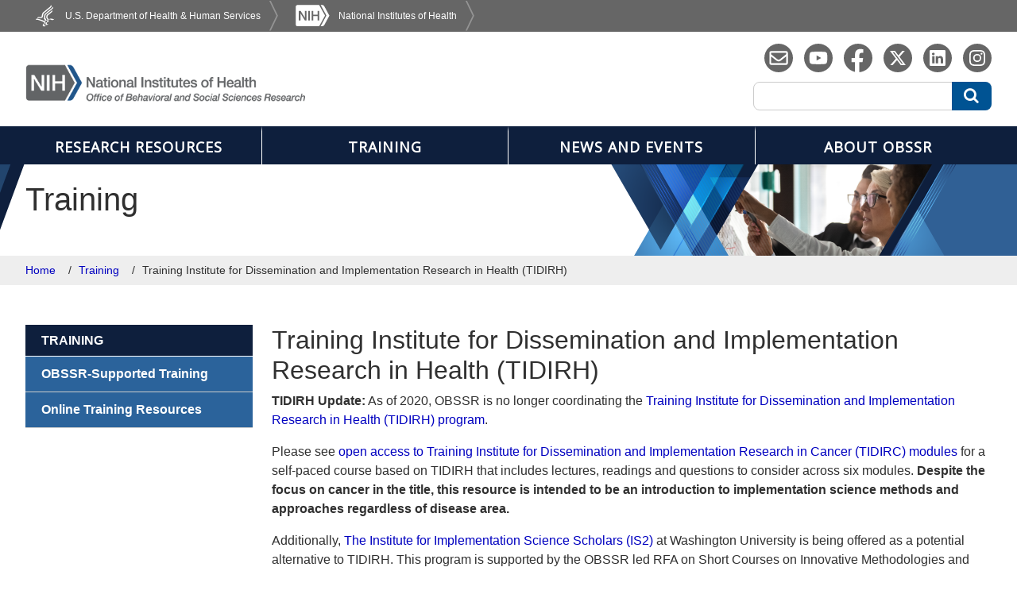

--- FILE ---
content_type: text/html; charset=UTF-8
request_url: https://obssr.od.nih.gov/training/training-supported-by-the-obssr/training-tidirh
body_size: 11147
content:
 <!DOCTYPE html>
<html  lang="en" dir="ltr" prefix="og: https://ogp.me/ns#">
  <head>

    <meta charset="utf-8" />
<meta name="description" content="As of 2020, OBSSR is no longer coordinating the Training Institute for Dissemination and Implementation Research in Health (TIDIRH) program." />
<link rel="canonical" href="https://obssr.od.nih.gov/training/training-supported-by-the-obssr/training-tidirh" />
<meta property="og:site_name" content="Office of Behavioral and Social Sciences Research" />
<meta property="og:url" content="https://obssr.od.nih.gov/training/training-supported-by-the-obssr/training-tidirh" />
<meta property="og:title" content="Training Institute for Dissemination and Implementation Research in Health (TIDIRH)" />
<meta property="og:description" content="TIDIRH Update: As of 2020, OBSSR is no longer coordinating the Training Institute for Dissemination and Implementation Research in Health (TIDIRH) program." />
<meta name="twitter:card" content="summary_large_image" />
<meta name="twitter:description" content="TIDIRH Update: As of 2020, OBSSR is no longer coordinating the Training Institute for Dissemination and Implementation Research in Health (TIDIRH) program." />
<meta name="twitter:title" content="Training Institute for Dissemination and Implementation Research in Health (TIDIRH)" />
<meta name="google-site-verification" content="g7rnSrPgQBrs2Kjd-E7UM9bTuNNPXmEUP6LKB0EFHaA" />
<meta name="Generator" content="Drupal 10 (https://www.drupal.org)" />
<meta name="MobileOptimized" content="width" />
<meta name="HandheldFriendly" content="true" />
<meta name="viewport" content="width=device-width, initial-scale=1.0" />
<link rel="stylesheet" href="https://fonts.googleapis.com/css?family=Crimson+Pro:regular|Open+Sans:regular&amp;subset=latin&amp;display=swap" media="all" />
<link rel="icon" href="/sites/g/files/mnhszr296/files/favicon.ico" type="image/vnd.microsoft.icon" />

    <title>Training Institute for Dissemination and Implementation Research in Health (TIDIRH) | Office of Behavioral and Social Sciences Research</title>
    <link rel="stylesheet" media="all" href="/libraries/drupal-superfish/css/superfish.css?t8ys2b" />
<link rel="stylesheet" media="all" href="/core/assets/vendor/jquery.ui/themes/base/core.css?t8ys2b" />
<link rel="stylesheet" media="all" href="/core/assets/vendor/jquery.ui/themes/base/controlgroup.css?t8ys2b" />
<link rel="stylesheet" media="all" href="/core/assets/vendor/jquery.ui/themes/base/checkboxradio.css?t8ys2b" />
<link rel="stylesheet" media="all" href="/core/assets/vendor/jquery.ui/themes/base/resizable.css?t8ys2b" />
<link rel="stylesheet" media="all" href="/core/assets/vendor/jquery.ui/themes/base/button.css?t8ys2b" />
<link rel="stylesheet" media="all" href="/core/assets/vendor/jquery.ui/themes/base/dialog.css?t8ys2b" />
<link rel="stylesheet" media="all" href="/core/misc/components/progress.module.css?t8ys2b" />
<link rel="stylesheet" media="all" href="/core/misc/components/ajax-progress.module.css?t8ys2b" />
<link rel="stylesheet" media="all" href="/core/modules/system/css/components/align.module.css?t8ys2b" />
<link rel="stylesheet" media="all" href="/core/modules/system/css/components/fieldgroup.module.css?t8ys2b" />
<link rel="stylesheet" media="all" href="/core/modules/system/css/components/container-inline.module.css?t8ys2b" />
<link rel="stylesheet" media="all" href="/core/modules/system/css/components/clearfix.module.css?t8ys2b" />
<link rel="stylesheet" media="all" href="/core/modules/system/css/components/details.module.css?t8ys2b" />
<link rel="stylesheet" media="all" href="/core/modules/system/css/components/hidden.module.css?t8ys2b" />
<link rel="stylesheet" media="all" href="/core/modules/system/css/components/item-list.module.css?t8ys2b" />
<link rel="stylesheet" media="all" href="/core/modules/system/css/components/js.module.css?t8ys2b" />
<link rel="stylesheet" media="all" href="/core/modules/system/css/components/nowrap.module.css?t8ys2b" />
<link rel="stylesheet" media="all" href="/core/modules/system/css/components/position-container.module.css?t8ys2b" />
<link rel="stylesheet" media="all" href="/core/modules/system/css/components/reset-appearance.module.css?t8ys2b" />
<link rel="stylesheet" media="all" href="/core/modules/system/css/components/resize.module.css?t8ys2b" />
<link rel="stylesheet" media="all" href="/core/modules/system/css/components/system-status-counter.css?t8ys2b" />
<link rel="stylesheet" media="all" href="/core/modules/system/css/components/system-status-report-counters.css?t8ys2b" />
<link rel="stylesheet" media="all" href="/core/modules/system/css/components/system-status-report-general-info.css?t8ys2b" />
<link rel="stylesheet" media="all" href="/core/modules/system/css/components/tablesort.module.css?t8ys2b" />
<link rel="stylesheet" media="all" href="/core/modules/ckeditor5/css/ckeditor5.dialog.fix.css?t8ys2b" />
<link rel="stylesheet" media="all" href="/core/assets/vendor/jquery.ui/themes/base/theme.css?t8ys2b" />
<link rel="stylesheet" media="all" href="/modules/contrib/back_to_top/css/back_to_top.css?t8ys2b" />
<link rel="stylesheet" media="all" href="/modules/contrib/ckeditor_accordion/css/accordion.frontend.css?t8ys2b" />
<link rel="stylesheet" media="all" href="/modules/contrib/extlink/css/extlink.css?t8ys2b" />
<link rel="stylesheet" media="all" href="/modules/contrib/social_media_links/css/social_media_links.theme.css?t8ys2b" />
<link rel="stylesheet" media="all" href="/libraries/drupal-superfish/style/blue/blue.css?t8ys2b" />
<link rel="stylesheet" media="all" href="/core/themes/claro/css/components/jquery.ui/theme.css?t8ys2b" />
<link rel="stylesheet" media="all" href="//cdn.jsdelivr.net/npm/bootstrap@5.0.2/dist/css/bootstrap.min.css" />
<link rel="stylesheet" media="all" href="/core/themes/claro/css/components/dialog.css?t8ys2b" />
<link rel="stylesheet" media="all" href="https://cdn.datatables.net/1.10.21/css/jquery.dataTables.min.css" />
<link rel="stylesheet" media="all" href="https://maxcdn.bootstrapcdn.com/font-awesome/4.5.0/css/font-awesome.min.css" />
<link rel="stylesheet" media="all" href="/themes/custom/obssr_od_nih/css/style.css?t8ys2b" />
<link rel="stylesheet" media="all" href="/themes/custom/obssr_od_nih/css/new-styles.css?t8ys2b" />
<link rel="stylesheet" media="all" href="/themes/custom/obssr_od_nih/css/back-to-top.css?t8ys2b" />
<link rel="stylesheet" media="all" href="/themes/custom/obssr_od_nih/css/obssr-mobile.css?t8ys2b" />
<link rel="stylesheet" media="all" href="/themes/custom/obssr_od_nih/css/tablesaw.css?t8ys2b" />
<link rel="stylesheet" media="all" href="/themes/contrib/gin/dist/css/components/ajax.css?t8ys2b" />
<link rel="stylesheet" media="all" href="/themes/contrib/gin/dist/css/components/dialog.css?t8ys2b" />

    <script type="application/json" data-drupal-selector="drupal-settings-json">{"path":{"baseUrl":"\/","pathPrefix":"","currentPath":"node\/87","currentPathIsAdmin":false,"isFront":false,"currentLanguage":"en"},"pluralDelimiter":"\u0003","suppressDeprecationErrors":true,"ajaxPageState":{"libraries":"[base64]","theme":"obssr_od_nih","theme_token":null},"ajaxTrustedUrl":[],"gtag":{"tagId":"","consentMode":false,"otherIds":[],"events":[],"additionalConfigInfo":[]},"gtm":{"tagId":null,"settings":{"data_layer":"dataLayer","include_classes":false,"allowlist_classes":"google\nnonGooglePixels\nnonGoogleScripts\nnonGoogleIframes","blocklist_classes":"customScripts\ncustomPixels","include_environment":false,"environment_id":"","environment_token":""},"tagIds":["GTM-KBSF9P8"]},"back_to_top":{"back_to_top_button_trigger":100,"back_to_top_speed":1200,"back_to_top_prevent_on_mobile":true,"back_to_top_prevent_in_admin":false,"back_to_top_button_type":"image","back_to_top_button_text":"Back to top"},"data":{"extlink":{"extTarget":true,"extTargetAppendNewWindowDisplay":true,"extTargetAppendNewWindowLabel":"(opens in a new window)","extTargetNoOverride":false,"extNofollow":false,"extTitleNoOverride":false,"extNoreferrer":false,"extFollowNoOverride":false,"extClass":"ext","extLabel":"(link is external)","extImgClass":false,"extSubdomains":true,"extExclude":"(www.flickr\\.com)|(www.facebook\\.com)|(twitter\\.com)|^(https?:\\\/\\\/)?(\\S*)?(\\.gov)(\\S*)?$|^(https?:\\\/\\\/)?(\\S*)?(\\.mil)(\\S*)?$","extInclude":"","extCssExclude":"","extCssInclude":"","extCssExplicit":"","extAlert":true,"extAlertText":"You are leaving the OBSSR website.\r\n\r\nThis external link provides additional information that is consistent with the intended purpose of this site. OBSSR cannot attest to the accuracy of a non-federal site.\r\n\r\nLinking to a non-federal site does not constitute an endorsement by OBSSR or any of its employees of the sponsors or the information and products presented on the site. You will be subject\r\nto the destination site privacy policy when you follow the link.","extHideIcons":false,"mailtoClass":"0","telClass":"","mailtoLabel":"(link sends email)","telLabel":"(link is a phone number)","extUseFontAwesome":false,"extIconPlacement":"append","extPreventOrphan":false,"extFaLinkClasses":"fa fa-external-link","extFaMailtoClasses":"fa fa-envelope-o","extAdditionalLinkClasses":"","extAdditionalMailtoClasses":"","extAdditionalTelClasses":"","extFaTelClasses":"fa fa-phone","allowedDomains":["(*.gov)"],"extExcludeNoreferrer":""}},"ckeditorAccordion":{"accordionStyle":{"collapseAll":1,"keepRowsOpen":0,"animateAccordionOpenAndClose":1,"openTabsWithHash":1,"allowHtmlInTitles":0}},"bootstrap":{"forms_has_error_value_toggle":1,"modal_animation":1,"modal_backdrop":"true","modal_focus_input":1,"modal_keyboard":1,"modal_select_text":1,"modal_show":1,"modal_size":"","popover_enabled":1,"popover_animation":1,"popover_auto_close":1,"popover_container":"body","popover_content":"","popover_delay":"0","popover_html":0,"popover_placement":"right","popover_selector":"","popover_title":"","popover_trigger":"click","tooltip_enabled":1,"tooltip_animation":1,"tooltip_container":"body","tooltip_delay":"0","tooltip_html":0,"tooltip_placement":"auto left","tooltip_selector":"","tooltip_trigger":"hover"},"superfish":{"superfish-main":{"id":"superfish-main","sf":{"animation":{"opacity":"show","height":"show"},"speed":"fast","autoArrows":false,"dropShadows":false},"plugins":{"smallscreen":{"cloneParent":0,"mode":"window_width"},"supposition":true}}},"user":{"uid":0,"permissionsHash":"41c9445a807214096be199c864e7dc1bf1dadafb9860d14e2f172ba457656220"}}</script>
<script src="/core/misc/drupalSettingsLoader.js?v=10.5.8"></script>
<script src="/modules/contrib/google_tag/js/gtag.js?t8ys2b"></script>
<script src="/modules/contrib/google_tag/js/gtm.js?t8ys2b"></script>

    <script async type="text/javascript" src="https://dap.digitalgov.gov/Universal-Federated-Analytics-Min.js?agency=HHS&subagency=NIH" id="_fed_an_ua_tag"></script>
  </head>
  <body class="fontyourface path-node page-node-type-article has-glyphicons">
    <a href="#main-content" class="visually-hidden focusable skip-link">
      Skip to main content
    </a>
    <noscript><iframe src="https://www.googletagmanager.com/ns.html?id=GTM-KBSF9P8"
                  height="0" width="0" style="display:none;visibility:hidden"></iframe></noscript>

      <div class="dialog-off-canvas-main-canvas" data-off-canvas-main-canvas>
    
    <div class="region region-header-top">
    
<section id="block-topribbon" class="block block-block-content block-block-content111bc241-21f3-4627-9b67-0c6fd364135e clearfix">
  
    

      <div id="top-ribbon">
    <div class="container ribbon">
    <img alt="HHS Logo" class="ribbon-logo" src="/themes/custom/obssr_od_nih/images/hhs-logo.svg" style="width:30px; height:30px; " /> <a href="https://www.hhs.gov/" title="Go to the hhs.gov">U.S. Department of Health &amp; Human Services</a> 
    <img alt="Divider arrow" class="divider" src="/themes/custom/obssr_od_nih/images/divider-arrow.svg" style="height:38px; " /> 
    <img alt="NIH logo" class="ribbon-logo" src="/themes/custom/obssr_od_nih/images/NIH-logo-small.svg" style="height:30px;" /> 
    <a href="https://www.nih.gov/" title="Go to the nih.gov">National Institutes of Health </a> 
    <img alt="divider" class="divider" src="/themes/custom/obssr_od_nih/images/divider-arrow.svg" style="height:38px;" />
    </div>
    </div>
  </section>


  </div>

  

 <header>
<div class="container-fluid" id="site-logo">
<div class="container sitelogo">
<div class="row">
  <div class="col-md-5">
  <div class="image-logo">
  <div class="region region-header">
          <a class="logo navbar-btn pull-left" href="/" title="NIH OBSSR" rel="home">
      <img src="/themes/custom/obssr_od_nih/images/logo.png" alt="NIH OBSSR" />
    </a>
      
  </div>

</div>
</div>
  <div class="col-md-7 search-and-socialmedia">
  <div class="social-media">
<a href="/cdn-cgi/l/email-protection#df909d8c8c8d91baa8ac9fb2beb6b3f1b1b6b7f1b8b0a9" class="social-icons mail" target="_blank" title="Email"><img src="/themes/custom/obssr_od_nih/images/mail-white.svg" style="width:36px; height: 36px;" alt="mail icon"/></a>
<a href="https://www.youtube.com/channel/UCe_HoWcL-ew5lqESvDnEMYw" class="social-icons youtube" target="_blank" title="youtube"><img src="/themes/custom/obssr_od_nih/images/youtube-white.svg" style="width:36px; height: 36px;"  alt="youtube icon"/></a>
<a href="https://www.facebook.com/nih.gov" class="social-icons fb" target="_blank" title="facebook"><img src="/themes/custom/obssr_od_nih/images/facebook-white.svg" style="width:36px; height: 36px;" alt="facebook icon"/></a>

<a href="https://twitter.com/NIH" class="social-icons twitter" target="_blank" title="X">
	<i class="bi bi-twitter-x"></i>
</a>
<a href="https://www.linkedin.com/company/national-institutes-of-health/" class="social-icons linkedin" target="_blank" title="LinkedIn">
<i class="bi bi-linkedin"></i>

</a>
<a href="https://www.instagram.com/nihgov/" class="social-icons instagram" target="_blank" title="Instagram">
<i class="bi bi-instagram"></i>

</a>

</div> <div class="search-container">
    <form id="search_form" action="https://search.usa.gov/search" accept-charset="UTF-8" method="get"><input name="utf8" type="hidden"
    value="&#x2713;" />
    <input type="hidden" name="affiliate" id="affiliate" value="OBSSR" />
   <label for="query" class="visually-hidden">Search</label>
     <input type="text" name="query" id="query" autocomplete="off" class="usagov-search-autocomplete" />
     <button type="submit"><span class="visually-hidden">Search</span><i class="fa fa-search"></i></button>
    </form>
  </div>
</div>
</div>   </div> 
  </header>
  <div class="container-fluid" id="main-menu">
   <div class="container main-menu">
  <div class="row">
  <div class="col-md-12">

    <div class="region region-primary-menu">
    <section id="block-mainnavigation" class="block block-superfish block-superfishmain clearfix">
  
    

      
<ul id="superfish-main" class="menu sf-menu sf-main sf-horizontal sf-style-blue" role="menu" aria-label="Menu">
  

            
  <li id="main-menu-link-content20bedb61-be9f-4786-8755-defb615e40dc" class="sf-depth-1 menuparent sf-first" role="none">
    
          <a href="/research-resources" class="sf-depth-1 menuparent" role="menuitem" aria-haspopup="true" aria-expanded="false">Research Resources</a>
    
    
    
              <ul role="menu">
      
      

  
  <li id="main-menu-link-contentf9e1427b-d052-422c-a3d6-080dd4a7ce7c" class="sf-depth-2 sf-no-children sf-first" role="none">
    
          <a href="/research-resources/funding-announcements" class="sf-depth-2" role="menuitem">Notices of Funding Opportunities</a>
    
    
    
    
      </li>


  
  <li id="main-menu-link-content639fdca0-6585-4f9a-8373-7fbd1ebc4802" class="sf-depth-2 sf-no-children" role="none">
    
          <a href="/research-resources/nihreporter" class="sf-depth-2" role="menuitem">NIH RePORTER</a>
    
    
    
    
      </li>


  
  <li id="main-menu-link-contente2878a6e-d51b-46bd-8956-6fb5847c9bf9" class="sf-depth-2 sf-no-children" role="none">
    
          <a href="/research-resources/co-funding-activities" class="sf-depth-2" role="menuitem">Co-Funding Activities</a>
    
    
    
    
      </li>


  
  <li id="main-menu-link-contentcb303de6-1bf4-4f93-8d8a-6bc46e79e16f" class="sf-depth-2 sf-no-children" role="none">
    
          <a href="/research-resources/bssr-clinical-trials" class="sf-depth-2" role="menuitem">BSSR Clinical Trials</a>
    
    
    
    
      </li>


  
  <li id="main-menu-link-contenta4edcec1-8b17-44ba-82fc-cddd29a1cd01" class="sf-depth-2 sf-no-children sf-last" role="none">
    
          <a href="/research-resources/obssr-supported-reports-and-research-resources" class="sf-depth-2" role="menuitem">Reports and Publications</a>
    
    
    
    
      </li>



              </ul>
      
    
    
      </li>


            
  <li id="main-menu-link-contentecb1b404-2f9c-4b91-ae74-3937a9a7f746" class="sf-depth-1 menuparent" role="none">
    
          <a href="/training" class="sf-depth-1 menuparent" role="menuitem" aria-haspopup="true" aria-expanded="false">Training</a>
    
    
    
              <ul role="menu">
      
      

  
  <li id="main-menu-link-content3baffd56-b6bc-4c1b-8d2e-a3b06b4de776" class="sf-depth-2 sf-no-children sf-first" role="none">
    
          <a href="/training/training-supported-by-the-obssr/" class="sf-depth-2" role="menuitem">OBSSR-Supported Training</a>
    
    
    
    
      </li>


  
  <li id="main-menu-link-content94c9a3c4-ffa0-4bc2-b67e-02f8577c295e" class="sf-depth-2 sf-no-children sf-last" role="none">
    
          <a href="/training/online-training-resources" class="sf-depth-2" role="menuitem">Online Training Resources</a>
    
    
    
    
      </li>



              </ul>
      
    
    
      </li>


            
  <li id="main-menu-link-contente8b17a37-c183-4f1c-9ffc-d16e114a26d2" class="sf-depth-1 menuparent" role="none">
    
          <a href="/news-and-events" class="sf-depth-1 menuparent" role="menuitem" aria-haspopup="true" aria-expanded="false">News and Events</a>
    
    
    
              <ul role="menu">
      
      

            
  <li id="main-menu-link-content103567d1-8374-424d-900a-d36d165357c9" class="sf-depth-2 menuparent sf-first" role="none">
    
          <span class="sf-depth-2 menuparent nolink" role="menuitem" aria-haspopup="true" aria-expanded="false">News</span>
    
    
    
              <ul role="menu">
      
      

  
  <li id="main-menu-link-content4f31abf4-f662-4cd9-be4b-a24b1977463f" class="sf-depth-3 sf-no-children sf-first" role="none">
    
          <a href="/news-and-events/news/obssr-connector-monthly-newsletter" class="sf-depth-3" role="menuitem">OBSSR Connector Monthly Newsletter</a>
    
    
    
    
      </li>


  
  <li id="main-menu-link-contented3c7813-198e-4fef-a7d8-af4f7791a04b" class="sf-depth-3 sf-no-children" role="none">
    
          <a href="/news-and-events/news/directors-spotlights" class="sf-depth-3" role="menuitem">Director&#039;s Spotlight</a>
    
    
    
    
      </li>


  
  <li id="main-menu-link-contente6782bd9-484e-4d16-be72-26d99f50e832" class="sf-depth-3 sf-no-children" role="none">
    
          <a href="/news-and-events/news/research-highlights?date=1" class="sf-depth-3" role="menuitem">Research Highlights</a>
    
    
    
    
      </li>


  
  <li id="main-menu-link-content54108d33-0aa0-4a03-b6bd-e73f4c8f9de5" class="sf-depth-3 sf-no-children" role="none">
    
          <a href="/news-and-events/news/bssr-news-and-announcements" class="sf-depth-3" role="menuitem">BSSR News and Announcements</a>
    
    
    
    
      </li>



              </ul>
      
    
    
      </li>


            
  <li id="main-menu-link-content8253dac8-26e2-4920-b926-7bc1ff341c6e" class="sf-depth-2 menuparent sf-last" role="none">
    
          <span class="sf-depth-2 menuparent nolink" role="menuitem" aria-haspopup="true" aria-expanded="false">Events</span>
    
    
    
              <ul role="menu">
      
      

  
  <li id="main-menu-link-contentbf8b90c1-010a-4620-bcb5-25009c71f9d1" class="sf-depth-3 sf-no-children sf-first" role="none">
    
          <a href="/news-and-events/events/all-upcoming-events-and-meetings" class="sf-depth-3" role="menuitem">All Upcoming Events and Meetings</a>
    
    
    
    
      </li>


  
  <li id="main-menu-link-content4fa0bc45-e366-4ff7-9da9-98029283a967" class="sf-depth-3 sf-no-children" role="none">
    
          <a href="/news-and-events/events/all-past-events-and-meetings" class="sf-depth-3" role="menuitem">Past OBSSR Events</a>
    
    
    
    
      </li>


  
  <li id="main-menu-link-content4d887169-7dea-418b-9e9b-cb95f9d468c0" class="sf-depth-3 sf-no-children" role="none">
    
          <a href="/news-and-events/events/nih-behavioral-and-social-sciences-early-career-workshop" class="sf-depth-3" role="menuitem">NIH Behavioral and Social Sciences Early Career Workshop</a>
    
    
    
    
      </li>


  
  <li id="main-menu-link-content6e70662e-d3e0-4f12-9beb-89763ed1338d" class="sf-depth-3 sf-no-children" role="none">
    
          <a href="/news-and-events/events/nih-behavioral-and-social-sciences-research-festival" class="sf-depth-3" role="menuitem">NIH Behavioral and Social Sciences Research Festival</a>
    
    
    
    
      </li>


  
  <li id="main-menu-link-content7cd9789e-9b28-4cf2-a6ad-d8db2349c3e0" class="sf-depth-3 sf-no-children" role="none">
    
          <a href="/news-and-events/events/nih-matilda-white-riley-distinguished-lecture" class="sf-depth-3" role="menuitem">NIH Matilda White Riley Distinguished Lecture</a>
    
    
    
    
      </li>


  
  <li id="main-menu-link-content8fc5aeed-ec1d-493d-aba1-35bb8585cdbf" class="sf-depth-3 sf-no-children" role="none">
    
          <a href="/news-and-events/events/obssr-directors-series-webinars" class="sf-depth-3" role="menuitem">NIH OBSSR Director&#039;s Webinar Series</a>
    
    
    
    
      </li>



              </ul>
      
    
    
      </li>



              </ul>
      
    
    
      </li>


            
  <li id="main-menu-link-content42ba7b05-6fd3-4261-8de1-8f3cc2c42f24" class="sf-depth-1 menuparent" role="none">
    
          <a href="/about" class="sf-depth-1 menuparent" role="menuitem" aria-haspopup="true" aria-expanded="false">About OBSSR</a>
    
    
    
              <ul role="menu">
      
      

  
  <li id="main-menu-link-content59b17e06-6f7c-422d-b482-58e1b11d831e" class="sf-depth-2 sf-no-children sf-first" role="none">
    
          <a href="/about/mission-and-history" class="sf-depth-2" role="menuitem">Mission and History</a>
    
    
    
    
      </li>


  
  <li id="main-menu-link-content5f4c83f1-5fdb-4242-a975-877d3ff56839" class="sf-depth-2 sf-no-children" role="none">
    
          <a href="/about/bssr-definition" class="sf-depth-2" role="menuitem">BSSR Definition</a>
    
    
    
    
      </li>


  
  <li id="main-menu-link-contenta2d415ed-6770-403e-8629-7cbd00ca1d2f" class="sf-depth-2 sf-no-children" role="none">
    
          <a href="/about/bssr-accomplishments" class="sf-depth-2" role="menuitem">BSSR Accomplishments </a>
    
    
    
    
      </li>


  
  <li id="main-menu-link-content8e5b7bfd-9b58-4749-810b-ac1f94705cb4" class="sf-depth-2 sf-no-children" role="none">
    
          <a href="/about/strategic-plan-2025-2029/behavioral-and-social-sciences-research-and-its-impact" class="sf-depth-2" role="menuitem">Strategic Plan</a>
    
    
    
    
      </li>


            
  <li id="main-menu-link-content1279d78a-7e77-4054-961d-c9d02f9d8cd1" class="sf-depth-2 menuparent" role="none">
    
          <a href="/about/coordination-and-collaboration" class="sf-depth-2 menuparent" role="menuitem" aria-haspopup="true" aria-expanded="false">Coordination and Collaboration</a>
    
    
    
              <ul role="menu">
      
      

  
  <li id="main-menu-link-content5f88d0c8-9c4a-451d-a347-55eb0dd50197" class="sf-depth-3 sf-no-children sf-first" role="none">
    
          <a href="/about/NIH-Behavioral-and-Social-Sciences-Research-Coordinating-Committee" class="sf-depth-3" role="menuitem">NIH Behavioral and Social Sciences Research Coordinating Committee (BSSR-CC)</a>
    
    
    
    
      </li>


  
  <li id="main-menu-link-contentb71ae470-7bdb-4e82-a6ff-e2d91e6962a3" class="sf-depth-3 sf-no-children sf-last" role="none">
    
          <a href="/about/coordination-nih-wide-initiatives" class="sf-depth-3" role="menuitem">Coordination of NIH-wide Initiatives</a>
    
    
    
    
      </li>



              </ul>
      
    
    
      </li>



              </ul>
      
    
    
      </li>


</ul>

  </section>


  </div>
 </div>
  </div> 

  </div> 
   </div> 
    <div class="region region-hero">
    <section id="block-blockfortrainingpages" class="block block-block-content block-block-content666a8500-caa2-405a-b863-6505766b8308 clearfix">
  
    

      
            <div class="field field--name-body field--type-text-with-summary field--label-hidden field--item"><div class="hero-training">
<div class="container">
<div class="hero" id="hero"><img alt=" " class="banner-left" src="/themes/custom/obssr_od_nih/images/banner/OBSSR_Internal_Banner_V3_P3_left_blue.png">
<h1>Training</h1>
</div>
</div>
</div>
</div>
      
  </section>


  </div>


<div class="container-fluid breadcrumb">
  <div class="container">
   <div class="row">
     <div class="col-sm-12">
       <div class="obssr-breadcrumb">
	     <div class="region region-breadcrumb">
        <ol class="breadcrumb">
          <li >
                  <a href="/">Home  </a>
              </li>
          <li >
                  <a href="/training">Training  </a>
              </li>
          <li >
                  Training Institute for Dissemination and Implementation Research in Health (TIDIRH)
              </li>
      </ol>


  </div>


</div>
</div>
</div> </div> </div> 


<div class="container-fluid">
    <div class="container">
     <div class="row">
      <div class="col-md-3">
      <div class="left-side-bar">   <div class="region region-sidebar-first">
    <nav role="navigation" aria-labelledby="block-training-menu" id="block-training">
      
  <h2 id="block-training-menu">Training</h2>
  

        

      <ul class="menu--about-obssr">
                      <li class="menu-link">
                                      <a href="/training/training-supported-by-obssr" data-drupal-link-system-path="node/24">OBSSR-Supported Training</a>
              </li>
                      <li class="menu-link">
                                      <a href="/training/online-training-resources" data-drupal-link-system-path="node/29">Online Training Resources</a>
              </li>
        </ul>
  

  </nav>

  </div>
</div>

</div>
      <div class="col-md-9">
	  <a id="main-content" tabindex="0"></a>
        <div class="main-content">
		
		  <div class="region region-highlighted">
    <div data-drupal-messages-fallback class="hidden"></div>

  </div>

		
           <div class="region region-content">
        <h1 class="page-header">
<span>Training Institute for Dissemination and Implementation Research in Health (TIDIRH)</span>
</h1>

  
<article data-history-node-id="87" class="article is-promoted full clearfix">

	
		

	
	<div class="content">


		
            <div class="field field--name-body field--type-text-with-summary field--label-hidden field--item"><p><strong>TIDIRH Update:</strong>&nbsp;As of 2020, OBSSR is no longer coordinating the&nbsp;<a href="/training/training-supported-by-the-obssr/training-tidirh/" title="Training Institute for Dissemination and Implementation Research in Health (TIDIRH) program">Training Institute for Dissemination and Implementation Research in Health (TIDIRH) program</a>.</p>

<p>Please see&nbsp;<a href="https://cancercontrol.cancer.gov/IS/training-education/tidirc/openaccess.html" rel="external nofollow" target="_blank" title="open access to Training Institute for Dissemination and Implementation Research in Cancer (TIDIRC) modules">open access to Training Institute for Dissemination and Implementation Research in Cancer (TIDIRC) modules</a>&nbsp;for a self-paced course based on TIDIRH that includes lectures, readings and questions to consider across six modules.&nbsp;<strong>Despite the focus on cancer in the title, this resource is intended to be an introduction to implementation science methods and approaches regardless of disease area.</strong></p>

<p>Additionally,&nbsp;<a href="https://is2.wustl.edu/" rel="external nofollow" target="_blank" title="The Institute for Implementation Science Scholars (IS2)">The Institute for Implementation Science Scholars (IS2)</a>&nbsp;at Washington University is being offered as a potential alternative to TIDIRH. This program is supported by the OBSSR led RFA on Short Courses on Innovative Methodologies and Approaches in the Behavioral and Social Sciences (R25).</p>

<ul>
	<li>For more information about past iterations of TIDIRH (from 2011-2019) as well as other training opportunities, see the&nbsp;<a href="https://cancercontrol.cancer.gov/IS/training-education/index.html" rel="external nofollow" style="background-color: rgb(255, 255, 255); display: inline !important;" target="_blank" title="NCI Implementation Science Training and Education webpage">NCI Implementation Science Training and Education webpage</a></li>
	<li>For a background on the training institute, see:&nbsp;<a href="http://implementationscience.biomedcentral.com/articles/10.1186/1748-5908-8-12" rel="external nofollow" style="background-color: rgb(255, 255, 255); display: inline !important;" target="_blank" title="The U.S. training institute for dissemination and implementation research in health">The U.S. training institute for dissemination and implementation research in health</a>.&nbsp;<em>Implementation Science</em>&nbsp;2013 8:12.</li>
	<li>For additional training resources, see the&nbsp;<a href="https://prevention.nih.gov/research-priorities/dissemination-implementation" style="background-color: rgb(255, 255, 255); display: inline !important;" target="_blank" title="Office of Disease Prevention D&amp;I Website">Office of Disease Prevention D&amp;I Website</a></li>
</ul>

<p>Questions? Contact&nbsp;<a href="/cdn-cgi/l/email-protection#e4b0ada0adb6aca48a8d8cca838b92" title="TIDIRH@nih.gov"><span class="__cf_email__" data-cfemail="8bdfc2cfc2d9c3cbe5e2e3a5ece4fd">[email&#160;protected]</span></a></p>

<p>&nbsp;</p>
</div>
      
	</div>

</article>


  </div>

</div>

</div>


</div> 

</div> 
</div> 


<div class="container-fluid">
   <div class="container">
     <div class="row">
      <div class="col-sm-12">
        <div class=" fa fa-angle-up"></div>

</div>

</div>

</div>

</div>       <footer class="footer container-fluid" role="contentinfo">
      <div class="container">
          <div class="region region-footer">
    <section id="block-footercss" class="block block-block-content block-block-content05401b53-9d69-4b4e-9823-45c9113000aa clearfix">
  
    

      
            <div class="field field--name-body field--type-text-with-summary field--label-hidden field--item"><style type="text/css">@media (min-width: 992px){
ul.sf-menu a.sf-depth-1.menuparent {
    font-size: 14px;
    letter-spacing: 1px;
}
}
@media (min-width: 1060px){
ul.sf-menu a.sf-depth-1.menuparent {
    font-size: 18px;
    letter-spacing: 1px;
}
}
img.banner-left {float:left;margin-left:-215px;}
.hero h1::before {content:unset !important;}
.hero h1 {padding-top:20px !important;}
@media screen and (max-width: 767px){
.hero-research-resources .hero img.banner-left, .hero-training .hero img.banner-left, .hero-news-events .hero img.banner-left, .hero-aboutObssr .hero img.banner-left {
display: none;
}
}
@media (min-width: 768px) {
  .block-hero .hero h1 {
    font-size: 2.1rem;
  }
  .hero .carousel-container {
padding:2rem !important;
}
}
.sr-only {
position: absolute !important;
  width: 1px !important;
  height: 1px !important;
  padding: 0 !important;
  margin: -1px !important;
  overflow: hidden !important;
  clip: rect(0,0,0,0) !important;
  white-space: nowrap !important;
  border: 0 !important;
}
.event-info {
margin-bottom:2rem;
}
.event-info .field--name-field-event-date-time .field--item {font-weight:700;}
.podcast-block img.email {margin-left:1rem;vertical-align:middle;height:40px;}
.block-field-blocknodelanding-pagefield-teaser-list .card {
border: 1px solid #E8E8E8;
  box-shadow: 2px 4px 10px rgba(34,34,34,0.05);
  border-radius: 8px;
}
.block-field-blocknodelanding-pagefield-teaser-list .card .card-body {padding-top:0px;}
article .field--type-datetime {margin-bottom:1rem;}
article.is-unpublished::before {
content: 'DRAFT';
  display: block;
  text-align: center;
background-color: #fff4f4;
color:red;
margin-bottom:1rem;
}
.text-gray {color:#666;}
.atc-style-blue .atcb-link, .atc-style-blue .atcb-link:hover {font-family:unset;}
.pager__item {
border:1px solid #dee2e6;
}
.pager__item.pager__item--first {border-top-left-radius:5px; border-bottom-left-radius:5px;}
.pager__item.pager__item--last {border-top-right-radius:5px; border-bottom-right-radius:5px;}
.pager__item.is-active.active {background:#0e1f3d;}
.pager__item.is-active.active a {color:#fff;font-weight:700;}
@media (min-width: 1200px) { 
.sbe-covid-projects .view-content {
justify-content: space-between;
  display: grid;
  grid-template-columns: repeat(auto-fill, 280px);
}
  .sbe-covid-projects .card {
    width: auto;
  }
}
.usa-alert--warning {
background-color: #faf3d1;
    border-left: .5rem solid #ffbe2e;
}
.usa-banner-inner {height:auto!important;}
.usa-alert--warning .usa-alert__body {
    color: #1b1b1b;
    background-color: #faf3d1;
}
</style></div>
      
  </section>


  </div>

      </div>
    </footer>
  
 <div class="container-fluid" id="footer">
 <div class="container">
 <div class="row">
 <div class="col-md-4">
 <div class="footer-item-1">
  <h3> Contact Us</h3>
<p class="mb-1">
  31 Center Drive, Building 31, Room B1C19<br>
  Bethesda, MD 20892</p>
<p class="mb-1">Email:
	<a href="/cdn-cgi/l/email-protection#612e233232330f041612210f08094f060e17"><span class="__cf_email__" data-cfemail="fcb3beafafae92998b8fbc929594d29b938a">[email&#160;protected]</span></a>
</p>

<p class="mb-1">Phone: 301-402-1146</p>

<p>
<a href="https://www.nih.gov/virtual-tour/" target="_blank">NIH Virtual Tour</a></p>

  </div>  </div> 
 <div class="col-md-4"> <div class="footer-item-3">
 <h3>Policies</h3>
<a class="mb-1" href="/news-and-events/obssr-event-guidelines">OBSSR Event Guidelines</a>

<a class="mb-1" href="https://www.nih.gov/accessibility" target="_blank">Accessibility</a>

<a class="mb-1" href="https://www.nih.gov/disclaimers" target="_blank">Disclaimers</a>

<a class="mb-1" href="https://www.nih.gov/institutes-nih/nih-office-director/office-communications-public-liaison/freedom-information-act-office#" target="_blank">Freedom of Information Act (FOIA)</a>

<a class="mb-1" href="https://www.hhs.gov/vulnerability-disclosure-policy/index.html" target="_blank" tabindex="-1">HHS Vulnerability Disclosure</a>

<a class="mb-1" href="https://www.nih.gov/privacy-policy" target="_blank">Privacy Policy</a>


</div>  </div>

 <div class="col-md-4">
 <div class="footer-item-4">
 <h3>Connect</h3>
 <div class="footer-social-media">

<a href="/cdn-cgi/l/email-protection#e5aaa7b6b6b7ab809296a588848c89cb8b8c8dcb828a93" class="social-icons mail" target="_blank" title="Email"><img src="/themes/custom/obssr_od_nih/images/mail-white.svg" style="width:36px; height: 36px;" alt="mail icon"/></a>
<a href="https://www.youtube.com/channel/UCe_HoWcL-ew5lqESvDnEMYw" class="social-icons youtube" target="_blank" title="youtube"><img src="/themes/custom/obssr_od_nih/images/youtube-white.svg" style="width:36px; height: 36px;"  alt="youtube icon"/></a>
<a href="https://www.facebook.com/OBSSR.NIH/" class="social-icons fb" target="_blank" title="facebook"><img src="/themes/custom/obssr_od_nih/images/facebook-white.svg" style="width:36px; height: 36px;"  alt="facebook icon"/></a>
<a href="https://twitter.com/OBSSR_NIH" class="social-icons twitter" target="_blank" title="XS">
	<i class="bi bi-twitter-x"></i>
</a>
<a href="https://www.linkedin.com/company/national-institutes-of-health/" class="social-icons linkedin" target="_blank" title="LinkedIn">
	<i class="bi bi-linkedin"></i>
</a>
<a href="https://www.instagram.com/nihgov/" class="social-icons instagram" target="_blank" title="Instagram">
	<i class="bi bi-instagram"></i>
</a>


</a>

</div>

</div>
<div class="footer-get-updates">
<div class="get-updates-content">
<img alt="email icon" class="email" src="/themes/custom/obssr_od_nih/images/email-grey.svg" style="width:40px;" />
<a href="http://eepurl.com/iQFUgs" target="_blank">
Subscribe to our newsletter and email updates
</a>
</div>
</div>

</div>
</div>
</div>
</div> 
<div class="container-fluid footer-links">
    <div class="container f-links">
        <div class="row">
            <div class="col-md-12">
                <a href="https://www.nih.gov/" target="_blank">NIH.gov</a>
                <a href="https://www.hhs.gov/" target="_blank">HHS.gov</a>
                <a href="https://www.usa.gov/" target="_blank">USA.gov</a>
            </div>
        </div>
    </div>
</div>







  </div>

    
    <script data-cfasync="false" src="/cdn-cgi/scripts/5c5dd728/cloudflare-static/email-decode.min.js"></script><script src="/core/assets/vendor/jquery/jquery.min.js?v=3.7.1"></script>
<script src="/core/assets/vendor/underscore/underscore-min.js?v=1.13.7"></script>
<script src="/core/assets/vendor/once/once.min.js?v=1.0.1"></script>
<script src="/core/misc/drupal.js?v=10.5.8"></script>
<script src="/core/misc/drupal.init.js?v=10.5.8"></script>
<script src="/core/assets/vendor/jquery.ui/ui/version-min.js?v=10.5.8"></script>
<script src="/core/assets/vendor/jquery.ui/ui/data-min.js?v=10.5.8"></script>
<script src="/core/assets/vendor/jquery.ui/ui/disable-selection-min.js?v=10.5.8"></script>
<script src="/core/assets/vendor/jquery.ui/ui/jquery-patch-min.js?v=10.5.8"></script>
<script src="/core/assets/vendor/jquery.ui/ui/scroll-parent-min.js?v=10.5.8"></script>
<script src="/core/assets/vendor/jquery.ui/ui/unique-id-min.js?v=10.5.8"></script>
<script src="/core/assets/vendor/jquery.ui/ui/focusable-min.js?v=10.5.8"></script>
<script src="/core/assets/vendor/jquery.ui/ui/keycode-min.js?v=10.5.8"></script>
<script src="/core/assets/vendor/jquery.ui/ui/plugin-min.js?v=10.5.8"></script>
<script src="/core/assets/vendor/jquery.ui/ui/widget-min.js?v=10.5.8"></script>
<script src="/core/assets/vendor/jquery.ui/ui/labels-min.js?v=10.5.8"></script>
<script src="/core/assets/vendor/jquery.ui/ui/widgets/controlgroup-min.js?v=10.5.8"></script>
<script src="/core/assets/vendor/jquery.ui/ui/form-reset-mixin-min.js?v=10.5.8"></script>
<script src="/core/assets/vendor/jquery.ui/ui/widgets/mouse-min.js?v=10.5.8"></script>
<script src="/core/assets/vendor/jquery.ui/ui/widgets/checkboxradio-min.js?v=10.5.8"></script>
<script src="/core/assets/vendor/jquery.ui/ui/widgets/draggable-min.js?v=10.5.8"></script>
<script src="/core/assets/vendor/jquery.ui/ui/widgets/resizable-min.js?v=10.5.8"></script>
<script src="/core/assets/vendor/jquery.ui/ui/widgets/button-min.js?v=10.5.8"></script>
<script src="/core/assets/vendor/jquery.ui/ui/widgets/dialog-min.js?v=10.5.8"></script>
<script src="/core/assets/vendor/tabbable/index.umd.min.js?v=6.2.0"></script>
<script src="/core/assets/vendor/tua-body-scroll-lock/tua-bsl.umd.min.js?v=10.5.8"></script>
<script src="/modules/contrib/back_to_top/js/back_to_top.js?v=10.5.8"></script>
<script src="/themes/contrib/bootstrap/js/bootstrap-pre-init.js?t8ys2b"></script>
<script src="/themes/contrib/bootstrap/js/drupal.bootstrap.js?t8ys2b"></script>
<script src="/themes/contrib/bootstrap/js/attributes.js?t8ys2b"></script>
<script src="/themes/contrib/bootstrap/js/theme.js?t8ys2b"></script>
<script src="/themes/contrib/bootstrap/js/popover.js?t8ys2b"></script>
<script src="/themes/contrib/bootstrap/js/tooltip.js?t8ys2b"></script>
<script src="/modules/contrib/ckeditor_accordion/js/accordion.frontend.min.js?t8ys2b"></script>
<script src="/core/misc/progress.js?v=10.5.8"></script>
<script src="/themes/contrib/bootstrap/js/misc/progress.js?t8ys2b"></script>
<script src="/core/assets/vendor/loadjs/loadjs.min.js?v=4.3.0"></script>
<script src="/core/misc/debounce.js?v=10.5.8"></script>
<script src="/core/misc/announce.js?v=10.5.8"></script>
<script src="/core/misc/message.js?v=10.5.8"></script>
<script src="/themes/contrib/bootstrap/js/misc/message.js?t8ys2b"></script>
<script src="/core/themes/claro/js/ajax.js?t8ys2b"></script>
<script src="/core/misc/ajax.js?v=10.5.8"></script>
<script src="/themes/contrib/bootstrap/js/misc/ajax.js?t8ys2b"></script>
<script src="/core/misc/displace.js?v=10.5.8"></script>
<script src="/core/misc/jquery.tabbable.shim.js?v=10.5.8"></script>
<script src="/core/misc/position.js?v=10.5.8"></script>
<script src="/themes/contrib/bootstrap/js/modal.js?t8ys2b"></script>
<script src="/themes/contrib/bootstrap/js/dialog.js?t8ys2b"></script>
<script src="/core/misc/dialog/dialog-deprecation.js?v=10.5.8"></script>
<script src="/core/misc/dialog/dialog.js?v=10.5.8"></script>
<script src="/core/misc/dialog/dialog.position.js?v=10.5.8"></script>
<script src="/core/misc/dialog/dialog.jquery-ui.js?v=10.5.8"></script>
<script src="/core/modules/ckeditor5/js/ckeditor5.dialog.fix.js?v=10.5.8"></script>
<script src="/core/misc/dialog/dialog.ajax.js?v=10.5.8"></script>
<script src="/themes/contrib/bootstrap/js/misc/dialog.ajax.js?t8ys2b"></script>
<script src="/modules/contrib/extlink/js/extlink.js?t8ys2b"></script>
<script src="/modules/contrib/google_tag/js/gtag.ajax.js?t8ys2b"></script>
<script src="//cdnjs.cloudflare.com/ajax/libs/popper.js/1.14.3/umd/popper.min.js"></script>
<script src="//cdn.jsdelivr.net/npm/bootstrap@5.0.2/dist/js/bootstrap.bundle.min.js"></script>
<script src="/themes/custom/obssr_od_nih/js/tablesort.js?t8ys2b"></script>
<script src="https://cdn.datatables.net/1.10.21/js/jquery.dataTables.min.js"></script>
<script src="/themes/custom/obssr_od_nih/js/miscellaneous.js?t8ys2b"></script>
<script src="https://assets.juicer.io/embed-no-jquery.js"></script>
<script src="/themes/custom/obssr_od_nih/js/obssr-sticky-nav.js?t8ys2b"></script>
<script src="/themes/custom/obssr_od_nih/js/tablesaw.js?t8ys2b"></script>
<script src="/themes/custom/obssr_od_nih/js/tablesaw-init.js?t8ys2b"></script>
<script src="/modules/contrib/superfish/js/superfish.js?v=2.0"></script>
<script src="/libraries/drupal-superfish/superfish.js?t8ys2b"></script>
<script src="/libraries/drupal-superfish/jquery.hoverIntent.minified.js?t8ys2b"></script>
<script src="/libraries/drupal-superfish/sfsmallscreen.js?t8ys2b"></script>
<script src="/libraries/drupal-superfish/supposition.js?t8ys2b"></script>

  <script>(function(){function c(){var b=a.contentDocument||a.contentWindow.document;if(b){var d=b.createElement('script');d.innerHTML="window.__CF$cv$params={r:'9c0ba3d34906286c',t:'MTc2ODg4MTM2NS4wMDAwMDA='};var a=document.createElement('script');a.nonce='';a.src='/cdn-cgi/challenge-platform/scripts/jsd/main.js';document.getElementsByTagName('head')[0].appendChild(a);";b.getElementsByTagName('head')[0].appendChild(d)}}if(document.body){var a=document.createElement('iframe');a.height=1;a.width=1;a.style.position='absolute';a.style.top=0;a.style.left=0;a.style.border='none';a.style.visibility='hidden';document.body.appendChild(a);if('loading'!==document.readyState)c();else if(window.addEventListener)document.addEventListener('DOMContentLoaded',c);else{var e=document.onreadystatechange||function(){};document.onreadystatechange=function(b){e(b);'loading'!==document.readyState&&(document.onreadystatechange=e,c())}}}})();</script><script defer src="https://static.cloudflareinsights.com/beacon.min.js/vcd15cbe7772f49c399c6a5babf22c1241717689176015" integrity="sha512-ZpsOmlRQV6y907TI0dKBHq9Md29nnaEIPlkf84rnaERnq6zvWvPUqr2ft8M1aS28oN72PdrCzSjY4U6VaAw1EQ==" data-cf-beacon='{"rayId":"9c0ba3d34906286c","version":"2025.9.1","serverTiming":{"name":{"cfExtPri":true,"cfEdge":true,"cfOrigin":true,"cfL4":true,"cfSpeedBrain":true,"cfCacheStatus":true}},"token":"d35a8352a8e944f9a773cfb39aba8da4","b":1}' crossorigin="anonymous"></script>
</body>
</html>


--- FILE ---
content_type: text/css
request_url: https://obssr.od.nih.gov/themes/custom/obssr_od_nih/css/style.css?t8ys2b
body_size: 4047
content:
/**
 * If using a CSS pre-processor, tell it to overwrite this file. If not, place
 * your custom CSS modifications here.
 */

 hr.reports
 {
     border: 1px dotted #CCC;
 }

 a {
     color: #0000C0;
     text-decoration:none;
 }

.fixed-nav {
    position: fixed;
    top: -5px;
    z-index: 999;
    left: 0;
    width: 100%;
}

 a#superfish-main-toggle {
    color: #FFF;
}

button.form-submit {
border:0;
border-radius: 0;
}

 .divider-1 {
    height: 1px;
    border-top: 1px dashed #ababab;
}

.align-right {
    float: right;
    width:225px;
    margin-left: 25px;
    margin-bottom:5px;
}

 figcaption {
    font-size: .8em;
    text-align: center;
}

 /* Custom Tooltip */


 table.training {
font-size: 0.6875em;
}

table.training th, table.training td {
padding:5px;
}

 span.custom-tip {
    display: none;
    padding: 3px 4px;
    margin-left: 9px;
    width: 200px;
    border-radius: 5px;
}
a.fa {
    font-size: 1.5em;
    color: #008000;
}

a.fa:hover{
    text-decoration:none;
}

a.custom-tooltip {
    font-size: 12px;
}

a.custom-tooltip:hover span.custom-tip {
    display: inline-block;
    position: absolute;
    border: 1px solid #20558a;
    color: #000;
    background-color: #FFF;
    z-index: 99;
}

table.tablesaw caption {
    caption-side: top;
    background-color: #466d94;
    padding: 1em;
    text-align: center;
    font-size: larger;
    text-transform: uppercase;
    color: #FFF;
}

table.tablesaw thead {
    color: #FFF;
    background: #0e1f3d;
   }

    table.tablesaw tbody tr:first-child td {
    color: #FFF;
     background-color: #D9D9D9;
   }

   table.tablesaw tbody tr:first-child a {
    color: #000;
   }

    table.tablesaw tbody tr:nth-child(2), table.tablesaw tbody tr:nth-child(16) {
    color: #0e1f3d;
    background-color: #e6e7e8;
   }

   table.tablesaw tbody tr:first-child th {
    color: #FFF;
    background-color: #466d94;
   }

  table.tablesaw tbody tr:nth-of-type(3) th, table.tablesaw tbody tr:nth-of-type(4) th, table.tablesaw tbody tr:nth-of-type(5) th,
  table.tablesaw tbody tr:nth-of-type(6) th, table.tablesaw tbody tr:nth-of-type(7) th, table.tablesaw tbody tr:nth-of-type(8) th,
  table.tablesaw tbody tr:nth-of-type(9) th, table.tablesaw tbody tr:nth-of-type(10) th, table.tablesaw tbody tr:nth-of-type(11) th,
  table.tablesaw tbody tr:nth-of-type(12) th, table.tablesaw tbody tr:nth-of-type(13) th, table.tablesaw tbody tr:nth-of-type(14) th,
  table.tablesaw tbody tr:nth-of-type(15) th, table.tablesaw tbody tr:nth-of-type(17) th, table.tablesaw tbody tr:nth-of-type(18) th,
  table.tablesaw tbody tr:nth-of-type(19) th, table.tablesaw tbody tr:nth-of-type(20) th, table.tablesaw tbody tr:nth-of-type(21) th{
    color: #0e1f3d;
    background-color:  #D9D9D9;
   }

  table.tablesaw tbody tr:nth-of-type(3) td, table.tablesaw tbody tr:nth-of-type(4) td, table.tablesaw tbody tr:nth-of-type(5) td,
  table.tablesaw tbody tr:nth-of-type(6) td, table.tablesaw tbody tr:nth-of-type(7) td, table.tablesaw tbody tr:nth-of-type(8) td,
  table.tablesaw tbody tr:nth-of-type(9) td, table.tablesaw tbody tr:nth-of-type(10) td, table.tablesaw tbody tr:nth-of-type(11) td,
  table.tablesaw tbody tr:nth-of-type(12) td, table.tablesaw tbody tr:nth-of-type(13) td, table.tablesaw tbody tr:nth-of-type(14) td,
  table.tablesaw tbody tr:nth-of-type(15) td, table.tablesaw tbody tr:nth-of-type(17) td, table.tablesaw tbody tr:nth-of-type(18) td,
  table.tablesaw tbody tr:nth-of-type(19) td, table.tablesaw tbody tr:nth-of-type(20) td, table.tablesaw tbody tr:nth-of-type(21) td{
    color: #0e1f3d;
    background-color: #abbad4;
   }

.tablesaw th, .tablesaw td {
    padding:5px;
    font-size: 0.9em;
    text-align: left;
    line-height: 1.2;
    vertical-align: middle;
}
.tablesaw tbody td a {
  line-height: 1.2;
}

/* research spotlight carousel */

#research-spotlight-carousel {
    margin-bottom: 12px;
}

#research-spotlight-carousel .carousel-item img {
height: 307px;
min-width: 100%;
border-radius: 10px;
}

#research-spotlight-carousel  a.left.carousel-control {
display: block;
position: absolute;
top: 151px;
left: 0px;
}

 #research-spotlight-carousel  a.right.carousel-control {
display: block;
position: absolute;
top: 151px;
right: 0px;
 }

/* end research spotlight carousel */

 .internal-covid-banner .region-covid-banner {
     background-color: #706C69;
     color: #FFF;
     font-size: 0.875em;
     margin-top:0;
     margin-bottom: 10px;
    border-radius: 10px;
    padding: 8px;
}
.internal-covid-banner .region-covid-banner > section {
     width:100%;
 }

 .region-covid-banner {
     display: flex;
     background-color: #706C69;
     color: #FFF;
     font-size: 0.875em;
     margin-top: 17px;
    border-radius: 10px;
    padding: 8px;
 }

 .over {
     background-color: #f0dfa6;
 }

 .overcol {
 }

 .region-covid-banner > section {
     width:50%;
 }

 .region-covid-banner section a {
     color: #FFF;
     text-decoration: underline;
 }

 .region-covid-banner h2 {
     font-size: 1.2rem;
 }

 #views-exposed-form-495-timeline-page-1 .form-type-select {
width:40%
}

#views-exposed-form-495-timeline-page-1 .form-type-select label {
font-weight:bold;
margin-right:2%
}

 ul.timeline-list.alternate li.timeline-item.odd .timeline-item-wrapper .timeline-marker {
    right: -6px;
}
ul.timeline-list.alternate li.timeline-item.even .timeline-item-wrapper .timeline-marker {
    left: -5px;
}

ul.timeline-list.alternate li.timeline-item.odd .timeline-item-wrapper {
    padding: 2em 2em 2em 0;
}

ul.timeline-list.alternate li.timeline-item.even .timeline-item-wrapper {
    padding: 2em 0 2em 2em;
}

.wrap-list-495 h3 {
  width:12%
  }

 ul.tabs--primary li {
     margin-right: 10px;
 }

 .alignright {
     float:right;
 }

 ul.pager
 {
     list-style-type:none;
 }

 #backtotop {
 background: url(/themes/custom/obssr_od_nih/images/backtotop-new.png)
 no-repeat center center;
 }


 a[href$=".pdf"]:after {
     content: "pdf";
     margin-left: 4px;
    margin-right: 1px;
    -moz-border-radius: 2px;
    -webkit-border-radius: 2px;
    border-radius: 2px;
    background-color: #d54b4b;
    color: #fff;
    font-weight: bold;
    display: inline-block;
    padding-left: 0.4em;
    padding-right: 0.4em;
    padding-top: 0;
    position: relative;
    top: -2px;
    font: 0.8em/1.5em Helvetica,sans-serif;
}


 /* styles for obssr news */

 .views-row {
     border-bottom: 2px dotted #CCC;
     padding: 20px 0 20px 0;
 }
 .views-row:last-child {
   border-bottom: none;
 }

 p {
     margin-top:0;
 }

 .view-teaser-container {
    display: flex;
}


.views-row .summary h2 {
     font-size: 0rem;
}
.views-row .summary h3 {
     font-size: 0.75rem;
}

.views-row .newsletter-link a{
    color: #FFF;
    width: 150px;
    padding: 4px;
    border-radius: 5px;
    background-color: #0e1f3d;
    border: 3px solid #0e1f3d;

}

 .field--item time {
     font-style: italic;
 }


 .views-row .link-to-content a{
    color: #FFF;
    width: 150px;
    padding: 1px;
    border-radius: 5px;
    background-color: #0e1f3d;
    border: 3px solid #0e1f3d;
   }

   .views-row .news-presenter {
       color: #0e1f3d;
   }

   .views-row .news-presenter p {
       margin-bottom: 0;
   }

 img {
     vertical-align: baseline;
 }

 nav#block-researchresources, nav#block-training, nav#block-events, nav#block-news,
 nav#block-aboutobssr, #block-relatedinformation, nav#block-ccmenu, nav#block-oppnetsidemenu,
 .menu--about-obssr {
     border-radius:  0;
background-color:#20558a;
font-size: 1em;

}

nav#block-news, nav#block-researchresources, nav#block-aboutobssr, nav#block-ccmenu, nav#block-oppnetsidemenu {
    margin-bottom: 10px;
}

ul.menu.menu--research-resources.nav li, ul.menu.menu--training.nav li, ul.menu.menu--events.nav li,
 ul.menu.menu--news.nav li,
ul.menu.menu--about-obssr.nav li, ul.menu.menu--related-information.nav li, ul.menu.menu--cc-menu.nav li,
 ul.menu.menu--oppnet-side-menu.nav li {
    display: block;
      width: 100%;
    text-align: left;
}

ul.menu.menu--research-resources.nav li a, ul.menu.menu--training.nav li a,
ul.menu.menu--events.nav li a,
 ul.menu.menu--news.nav li a,
ul.menu.menu--about-obssr.nav li a, ul.menu.menu--related-information.nav li a, ul.menu.menu--cc-menu.nav li a,
ul.menu.menu--oppnet-side-menu.nav li a,
nav#block-mainnavigation-5 ul.menu.menu--main.nav.navbar-nav li a {

    display:block;
    padding: .75rem;
    color: #FFF;
    font-size: 1em;
    border-bottom: 1px solid;
    text-decoration: none;
    font-weight: 700;
    line-height: 1.2;
    }

 ul.menu.menu--research-resources.nav li a:hover, ul.menu.menu--training.nav li a:hover,
ul.menu.menu--about-obssr.nav li a:hover, ul.menu.menu--events.nav li a:hover,
 ul.menu.menu--news.nav li a:hover, ul.menu.menu--related-information.nav li a:hover, ul.menu.menu--cc-menu.nav li a:hover,
ul.menu.menu--oppnet-side-menu.nav li a:hover  {
    color: #0e1f3d;
    background-color:#F0F0F0;

}
ul.menu.nav li.active-trail {
    background-color:#F0F0F0;
    color:#0e1f3d;
}

ul.menu.nav li a.active-trail {
    color:#0e1f3d;
}


.hero-research-resources {
    background: linear-gradient(90deg, rgba(24, 90, 125,1) 0%, rgba(24, 90, 125,1) 50%, rgba(48, 96, 149,1) 50%, rgba(48, 96, 149,1) 100%);
}

.hero-training {
        background: linear-gradient(90deg, rgba(24, 90, 125,1) 0%, rgba(24, 90, 125,1) 50%, rgba(48, 96, 149,1) 50%, rgba(48, 96, 149,1) 100%);
}

.hero-news-events {
        background: linear-gradient(90deg, rgba(24, 90, 125,1) 0%, rgba(24, 90, 125,1) 50%, rgba(48, 96, 149,1) 50%, rgba(48, 96, 149,1) 100%);
}

.hero-news-events {
        background: linear-gradient(90deg, rgba(24, 90, 125,1) 0%, rgba(24, 90, 125,1) 50%, rgba(48, 96, 149,1) 50%, rgba(48, 96, 149,1) 100%);
}

.hero-aboutObssr {
        background: linear-gradient(90deg, rgba(24, 90, 125,1) 0%, rgba(24, 90, 125,1) 50%, rgba(48, 96, 149,1) 50%, rgba(48, 96, 149,1) 100%);
}

.hero-research-resources .hero h1 {
    background: url(/themes/custom/obssr_od_nih/images/banner/OBSSR_Internal_Banner_V3_P2_purple.png) no-repeat top right;
    background-size: 598px 115px;
    height: 115px;
    margin:auto;
    position: relative;
}

.hero-research-resources .hero h1::before {
    content: url(/themes/custom/obssr_od_nih/images/banner/OBSSR_Internal_Banner_V3_P3_left_purple.png);
    vertical-align: middle;
    margin-left:-215px;
}

.hero-training .hero h1 {
    background: url(/themes/custom/obssr_od_nih/images/banner/OBSSR_Internal_Banner_V3_P2_blue.png) no-repeat top right;
    background-size: 598px 115px;
    height: 115px;
    margin:auto;
    position: relative;
}

.hero-training .hero h1::before {
    content: url(/themes/custom/obssr_od_nih/images/banner/OBSSR_Internal_Banner_V3_P3_left_blue.png);
    vertical-align: middle;
    margin-left:-215px;
}

.hero-news-events .hero h1 {
    background: url(/themes/custom/obssr_od_nih/images/banner/OBSSR_Internal_Banner_V3_P2_green.png) no-repeat top right;
    background-size: 598px 115px;
    height: 115px;
    margin:auto;
    position: relative;
}

.hero-news-events .hero h1::before {
    content: url(/themes/custom/obssr_od_nih/images/banner/OBSSR_Internal_Banner_V3_P3_left_green.png);
    vertical-align: middle;
    margin-left:-215px;
}

.hero-aboutObssr .hero h1 {
    background: url(/themes/custom/obssr_od_nih/images/banner/OBSSR_Internal_Banner_V3_P2_teal.png) no-repeat top right;
    background-size: 598px 115px;
    height: 115px;
    margin:auto;
    position: relative;
}

.hero-aboutObssr .hero h1::before {
    content:url(/themes/custom/obssr_od_nih/images/banner/OBSSR_Internal_Banner_V3_P3_left_teal.png);
    vertical-align: middle;
    margin-left:-215px;
}

#hero {
    background-color: white;
    margin:auto;
}

.hero h1 {
    font-size: 2.5rem;
}

h1.page-header {
    font-size: 2rem;
}

.content h2 {
font-size: 1.5rem;
}

.content h3 {
font-size: 1.25rem;
}

iframe {
    display: block;
    max-width:100%;
}

.internal-content-dropshadow {
    box-shadow: 0 4px 8px 0 rgba(0, 0, 0, 0.2), 0 6px 20px 0 rgba(0, 0, 0, 0.19);
    padding:11px;
    margin-bottom: 10px;
}

  .breadcrumb {
      background-color: #FFF;
  }

  .breadcrumb > li+li:before {
      content: "  /";
      margin-right: 5px;
  }
  .breadcrumb li {
      margin-right: 12px;
  }

/* for the home button */

  body {
    font-size:100%;
    color: #303030;
    font-family: Helvetica, Tahoma, Arial;
  }

  * {
      box-sizing: border-box;
  }
.ribbon-hhs {
    background-image: url("../images/icons.png");
    background-position: 0 -166px;
    background-repeat: no-repeat;
    overflow: hidden;
    display: block;
    height: 26px;
    width: 22px;
    float: left;
    margin-right: 5px;

}

.image-logo img {
    max-width:360px;
}

 .form-inline [type=submit] {
     margin-left: 2px;
     width:91px;
     height:38px;
     background-color: #005393;
     border-radius: .25rem;
     border: 1px solid #ced4da;
     color:#FFF;
     font-size: 1.0625em;

 }
  .form-inline label, .form-inline > div {
     margin-right: 2px;
 }
#main-menu {
    background-color: #0e1f3d;
}

.main-menu {
    background-color: #0e1f3d;
}

#section1 {
    background-repeat: no-repeat;
    background-image: url("../images/topsection.png");
    background-position: center;
    background-size: cover;
    padding: 0;
    background-color: #f2f2f2;
}
.section2 {
    background-repeat: no-repeat;
    background-image: url("../images/OBSSR_Website_Background.jpg");
    background-position: center;
    background-size: cover;
}


.flex-control-nav {
    bottom: 5px;
    z-index: 999;
}

.flexslider {
    margin: 0;
    border: 0;
    border-radius: 10px;
}

.flexslider .slides img {
    border-radius: 0;
}

.flexslider:hover .flex-direction-nav .flex-prev {
    left: 3px;
}
.flex-direction-nav a {
        height: 50px;
}

#OBSSRCarousel {
     max-height: 352px;
    border-radius: 10px;
}

#OBSSRCarousel .carousel-inner {
    max-height: 352px;
}


.carousel-item img {
    border-radius: 10px;
    max-height: 352px;
        display: block
}

a.left.carousel-control {
    display:block;
    position:absolute;
    top: 185px;
    left:0px;

}

a.right.carousel-control {
    display:block;
    position:absolute;
    top: 185px;
    right:0px;

}

ol.carousel-indicators {
    position:absolute;
    right: -186px;
    bottom: 13px;
}

.flex-container {
    display:flex;
    flex-direction: column;
}

.first-content{
font-size: 1.25em;
color: #FFF;
text-align: center;
}

.first-content img {
    display: block;
    margin:auto;
width: 50px;
height: 44px;
}

.get-update-section  img {
    display: block;
    margin:auto;
    width: 50px;
    height: 44px;
    margin-bottom:18px;
}

.subscribe-text {
    text-align: center;
    font-size: 1.0625em;
}
.subscribe-text a{
     color: #f0dfa6;
    text-decoration: underline;
}
.row-margin {
    margin-top: 15px;
}
 .top-border {
     border-top:8px solid #CCC;
     border-radius: 3px;
    padding-top:13px;
 }

 .border-seperator{
     margin-top: 17px;
    border-top:8px solid #CCC;
     border-radius: 3px;
    padding-top:13px;
 }
.row-top-border {
    border-top:8px solid #CCC;
    border-radius: 3px;
    padding-top:13px;
}

.our-mission h3.mission {
    color: #354a65;
    text-transform: uppercase;
    font-weight:bold;
    font-size: 1.1875em;
}

.our-mission ul {
    position: relative;
    left: -37px;
}
 .our-mission ul li {
     color:#354a65;
    line-height: 26px;
    margin:16px;
}

.staff-directory, .mwr-honorees, .mwr-double-honorees  {
    display:flex;
    border-bottom: 1px solid #CCC;
    margin-bottom: 7px;
    padding: 5px 0 10px 0;
}

.mwr-double-honoree  {
    border-bottom: 1px solid #CCC;
    margin-bottom: 7px;
    padding: 5px 0 10px 0;
   }
.mwr-double-honoree .mwr-honoree1, .mwr-double-honoree .mwr-honoree2 {
    display:flex;
}

.mwr-double-honoree .mwr-honorees-photo {
    margin-right: 21px;
}

.staff-directory .staff-photo, .mwr-honorees .mwr-honorees-photo {
    margin-right: 21px;
}
.mwr-honorees-photo img {
    max-width:150px;
    height:150px;
}

.mwr-honorees-photo img:nth-child(2) {
    max-width:150px;
    height:150px;
    margin-top: 5px;
}


span.link2, span.link4 {
    display: block;
    margin-top: -2px;
}

span.link1, span.link3, span.link5 {
    display: block;
    margin-top: 31px;
}

.staff-photo img {
width: auto;
max-height: 300px;
}

.dropdown-toggle {
    white-space: unset;
}

.field--name-field-subtitle {
  font-size: 1.2rem;
    font-weight: 700;
    font-style: italic;
    margin-bottom: 1rem;
}
.subtitle {
  font-style: italic;
}

.strategic-plan {
  background: #eee;
}
.teal-bg {
  background:#43afac;
  color: #fff;
  padding:1rem;
  text-align: center;
}
.teal-bg a {color:#fff;}
.strategic-plan .nav-tabs {
    align-items: center;
    height: 100%;
    justify-content: space-between;
    flex-wrap: nowrap;
    align-items: stretch;
    background: #43afac;
}
.strategic-plan .nav-tabs .nav-item .nav-link, .strategic-plan .nav-tabs .nav-link {
  color:#fff;
  border: 0px;
  border-radius: 0px;
  height: 100%;
  line-height: 1.2;
  padding: 1.5rem 1rem;
}
.strategic-plan .nav-tabs .nav-item.show .nav-link, .strategic-plan .nav-tabs .nav-link.active {
  background:#1A9D98;
}
/*.strategic-plan .nav-tabs .nav-item.show .nav-link::after, .strategic-plan .nav-tabs .nav-link.active::after {
  content: "";
  position: absolute;
  left: 125px;
  bottom: -10px;
  border: 10px solid #43afac;
  border-bottom: 0;
  border-left-color: transparent;
  border-right-color: transparent;
}
*/
.strategic-plan .nav-tabs .nav-item .nav-link:hover {
  background:#1A9D98;
}
.strategic-plan .tab-pane {
  padding: 1rem;
}
.tab-pane-inner {
  background: #fff;
  padding:1rem;
  box-shadow: 0px 4px 8px rgba(38,38,38,0.2)
}
.sp-hero {
  min-height:400px;
  background-image: url(/themes/custom/obssr_od_nih/images/banner/OBSSR-strategic-plan-banner.png);
  background-size: cover;
  background-repeat:no-repeat;
  background-position:center center;
  position:relative;
}
.sp-buttons {
  display: flex;
  align-items: center;
  justify-content: left;
  width: 100%;
}
.sp-buttons .btn {
  margin-right:2rem;
}
.mission {
  background-image: url(/themes/custom/obssr_od_nih/images/sp-banner-bg.png);
  background-repeat:no-repeat;
  background-position:center center;
  color:#fff;
  background-size: cover;
}
.sp-hero-text {
  padding: 2rem;
}
.mission h1 {
  color: #fff;
  margin: 0 0 1.5rem 0 !important;
  font-weight: 700;
}
.callout {
  background-color: #F0F0F0;
  border-radius: .25rem;
  margin-bottom: 1rem;
  padding: 1rem;
}

@media (min-width: 992px){
ul.sf-menu a.sf-depth-1.menuparent {
    font-size: 14px;
    letter-spacing: 1px;
}
}
@media (min-width: 1060px){
ul.sf-menu a.sf-depth-1.menuparent {
    font-size: 18px;
    letter-spacing: 1px;
}
}
img.banner-left {float:left;margin-left:-215px;}
.hero h1::before {content:unset !important;}
.hero h1 {padding-top:20px !important;}
@media screen and (max-width: 767px){
.hero-research-resources .hero img.banner-left, .hero-training .hero img.banner-left, .hero-news-events .hero img.banner-left, .hero-aboutObssr .hero img.banner-left {
display: none;
}
}
@media (min-width: 768px) {
  .block-hero .hero h1 {
    font-size: 2.1rem;
  }
  .hero .carousel-container {
padding:2rem !important;
}
}
.sr-only {
position: absolute !important;
  width: 1px !important;
  height: 1px !important;
  padding: 0 !important;
  margin: -1px !important;
  overflow: hidden !important;
  clip: rect(0,0,0,0) !important;
  white-space: nowrap !important;
  border: 0 !important;
}
.event-info {
margin-bottom:2rem;
}
.event-info .field--name-field-event-date-time .field--item label {font-weight:700;}
.podcast-block img.email {margin-left:1rem;vertical-align:middle;height:40px;}
.block-field-blocknodelanding-pagefield-teaser-list .card {
border: 1px solid #E8E8E8;
  box-shadow: 2px 4px 10px rgba(34,34,34,0.05);
  border-radius: 8px;
}
.block-field-blocknodelanding-pagefield-teaser-list .card .card-body {padding-top:0px;}
article .field--type-datetime {margin-bottom:1rem;}
.region-content-left h2.block-title, .region-content-right h2.block-title {font-weight:600;}

@media (min-width: 768px) {
  .collab .card {
    max-height: 170px;
  }
}
.teaser-list {
background: #EFF5F7;
  border-radius: 10px;
  margin-left: -100px;
  margin-right: -100px;
  padding: 2em 6em;
margin-top:2em;
}
.teaser-list h2 {margin-top:0px !important;}
.events-upcoming-container .events-upcoming-text-box .events-upcoming-text-title {line-height:1.2}
.views-field-field-event-date-time ul {
  list-style:none;
  padding-left:0px;
}


--- FILE ---
content_type: text/css
request_url: https://obssr.od.nih.gov/themes/custom/obssr_od_nih/css/new-styles.css?t8ys2b
body_size: 8171
content:
/**11/17 css***/
img {
	height:auto;
}
.img-right {float:right;margin-left:1em; width:25%;}
p.img-caption {font-size:.9em;font-style:italic;}
/*****/


.content h3 {
    font-size: 1.5rem;
    color: #20558a;
    font-weight: 700;
}
.visually-hidden {
    position: absolute !important;
    overflow: hidden;
    clip: rect(1px, 1px, 1px, 1px);
    width: 1px;
    height: 1px;
    word-wrap: normal;
}

/*Events*/
.field--label {
    font-weight: bold;
    margin-top: 10px;
}
.event-info {
    background:#eeeeee;
    padding: 1rem;
   border-bottom: 6px solid #386ECF;
   border-radius: 6px;
   overflow: auto;
}
.event-info img {
    float: left;
    margin-right: 20px;
    border-radius: 6px;
}

.addtocalendar {
    position: relative;
    display: inline-block;
    background: transparent!important;
    margin: 10px 0;
}
.atc-style-blue .atcb-link,
.atc-style-blue .atcb-link:active,
.atc-style-blue .atcb-link:focus {
    margin: 0;
    padding: 7px 25px;
    color: #fff;
    font-family: "Verdana";
    font-size: 14px;
    text-decoration: none;
    outline: none;
    line-height: 20px;
    vertical-align: middle;
    background: #467bdf;
    box-shadow: 0 0 40px rgb(0 0 0 / 23%) inset;
    border-radius: 4px;
    zoom: 1;
}
.atc-style-blue .atcb-link:hover{
    background: #32579c;
}
.views-field.views-field-title h3 {
    font-size: 20px;
}
.view-obssr-events .views-field.views-field-body {
    margin: 10px 0;
    line-height: 1.3;
    color: #505050;
}
.views-field.views-field-field-event-date-time-value {
    font-weight: 600;
}

/*==================
TOP HHS RIBBON
====================*/

#top-ribbon .container.ribbon {
    display: none;
    align-items: center;
}
#top-ribbon .ribbon-logo {
    margin: 5px 10px;
    height: 30px;
}
img.divider {
    opacity: .3;
    height: 38px;
    margin: 0 10px;
}
#top-ribbon a {
    color: #fff;
    font-size: 12px;
}

#top-ribbon {
    background-color: #666;
}

.image-logo img {
    width: 360px;
    margin-top: 15px;
}
.container.sitelogo {
    margin-bottom: 15px;
}

/*======================
COVID-19 BANNER
========================*/

.covid-banner {
    background-color: #eee;
    cursor: pointer;
}
.covid-banner:hover {
    background-color: #e2e2e2;
}

.covid-banner .container {
    padding: 0;
}
#panel, #accordion {
    padding: 5px 40px;
    text-align: left;
    position: relative;
  }
  #accordion {
    color: rgb(185, 7, 7);
    font-weight: 600;
}
  #panel {
    padding: 10px 20px;
    display: none;
  }
  div#panel ul li {
    padding: 0;
    font-size: 14px;
}
  .ckeditor-accordion-toggle {
      display: inline-block;
      position: absolute;
      padding: 0 10px;
      width: 30px;
      height: 30px;
      z-index: 1;
      top: calc(50% - 1px);
      left: 11px;
      box-sizing: border-box;
  }
  .ckeditor-accordion-toggle:before,
  .ckeditor-accordion-toggle:after {
      background: rgb(185, 7, 7);
      -webkit-transition: all 600ms cubic-bezier(0.4, 0, 0.2, 1);
      transition: all 600ms cubic-bezier(0.4, 0, 0.2, 1);
      content: "";
      display: block;
      height: 2px;
      position: absolute;
      width: 10px;
      z-index: -1;
      left: 0;
      top: 0;
      -webkit-transform: rotate(-180deg);
      transform: rotate(-180deg);
      will-change: transform;
  }
  .ckeditor-accordion-toggle:before {
      left: 13px;
      -webkit-transform: rotate(135deg);
      transform: rotate(135deg);
  }
  .ckeditor-accordion-toggle:after {
      right: 13px;
      left: auto;
      -webkit-transform: rotate(-135deg);
      transform: rotate(-135deg);
  }

/*Social media icons*/
#site-logo {
    margin-top: 20px;
}
.search-and-socialmedia {
    flex-direction: column;
    position: relative;
    top: -5px;
    text-align: left;
}
.search-container {
    position: relative;
    float: right;
}
.col-md-7.search-and-socialmedia .social-media {
    height: 38px;
    display: none;
}

.social{
    position:relative;
    display: inline-block;
    }
    .social-icons {
    display: inline-block;
    width: 36px;
    height: 36px;
    background-color:#666;
    border-radius: 50%;
    margin-left: 10px;
    transform: scale(1);
    transition: transform 250ms ease;
    }
    .social-icons:hover{
    transform: scale(.9);
    }
    .flickr:hover{
    background-color: #f40083;
    }
    .mail:hover{
    background-color: #7232bd;
    }
    .youtube:hover{
    background-color: #ff0000;
    }
    .fb:hover{
    background-color: #1877f2;
    }
    .twitter:hover{
    background-color: #1da1f2;
    }
    .linkedin:hover{
    background-color: #0a66c2;
    }
    .instagram:hover{
    background-color: #C13584;
    }
    .footer-social-media .social-icons{
        margin-left: 0;
        margin-right: 10px;
    }
/*===================
SEARCH
=====================*/
#search_form .fa {
    display: inline-block;
    font: normal normal normal 18px/1 FontAwesome;
    font-size: 20px;
    color:#FFF;
    text-rendering: auto;
    -webkit-font-smoothing: antialiased;
    -moz-osx-font-smoothing: grayscale;
}
.search-and-socialmedia {
    display:flex;
    flex-direction: column;
    position: relative;
    top: -5px;
}
.search-container {
    position: relative;
}
.search-container [type=text]{
    height: 36px;
    padding: 5px;
    box-sizing: border-box;
    border: 1px solid #CCC;
    border-radius: 8px;
    width: 300px;
}

.search-container [type=text]:focus {
    border: 1px solid #CCC;
}

.search-container  [type=submit] {
     width:91px;
     height:36px;
     background-color: #005393;
     border-radius: 0 8px 8px 0;
     border: 0;
     color:#FFF;
     font-size: 0.9375em;
     float:right;
 }
 .search-container  [type=submit]:hover{
background-color:#0e1f3d;
 }

 .search-container  [type=submit]:focus {
     border: 2px solid transparent;
 }
    /*=================
    MAIN NAVIGATION
    ====================*/
    .main-menu {
        background-color: #0e1f3d;
        padding: 0;
    }
    ul.sf-menu.sf-style-blue {
        float: left;
        margin-bottom: 0;
        padding: 0;
        width: 100%;
    }
    ul.sf-menu.sf-style-blue li,
    ul.sf-menu.sf-style-blue.sf-navbar {
        background:#0e1f3d;
    }
    ul.sf-menu {
        font-family: 'Open Sans';
         font-style: normal;
         font-weight: 600;
         display: flex;
         justify-content: space-evenly;
     }

     ul.sf-menu a.sf-depth-1.menuparent {
         font-size: 14px;
         color: #FFF;
         line-height: 0;
         padding-top: 20px;
         padding-bottom: 22px;
         width: 100%;
         text-align: center;
         box-sizing: border-box;
         text-transform: uppercase;
       }

     .sf-menu li.sf-depth-1.menuparent:nth-of-type(1),
     .sf-menu li.sf-depth-1.menuparent:nth-of-type(2),
     .sf-menu li.sf-depth-1.menuparent:nth-of-type(3) {
         border-right: 1px solid #FFF;
      }

      .sf-menu li.sf-depth-1.menuparent {
         border-top: 6px solid #0e1f3d;
         width:100%
     }

       ul.sf-menu li.sf-depth-1.menuparent.sfHover {
         text-decoration: underline;
         background-color:#F0F0F0;
         color: #354a65;
     }

     .sf-menu li.sf-depth-1.sfHover a{
         color: #354a65;
         text-decoration: underline;
         background-color:#F0F0F0;
     }

     .sf-menu li.active-trail {
     background-color:#F0F0F0;
     }

     .active-trail.sf-depth-1.menuparent:nth-of-type(1),
     .sf-depth-1.menuparent.sfHover:nth-of-type(1),
     ul.sf-menu.sf-style-blue.sf-accordion li.sf-expanded:nth-of-type(1)  {
         border-top: 6px solid #A075C6;
     }
     .active-trail.sf-depth-1.menuparent:nth-of-type(2),
     .sf-depth-1.menuparent.sfHover:nth-of-type(2),
     ul.sf-menu.sf-style-blue.sf-accordion li.sf-expanded:nth-of-type(2)  {
         border-top: 6px solid #5074b8;
     }
     .active-trail.sf-depth-1.menuparent:nth-of-type(3),
     .sf-depth-1.menuparent.sfHover:nth-of-type(3),
     ul.sf-menu.sf-style-blue.sf-accordion li.sf-expanded:nth-of-type(3)   {
         border-top: 6px solid #3e7c48;
     }
     .active-trail.sf-depth-1.menuparent:nth-of-type(4),
     .sf-depth-1.menuparent.sfHover:nth-of-type(4),
     ul.sf-menu.sf-style-blue.sf-accordion li.sf-expanded:nth-of-type(4)   {
         border-top: 6px solid #43afac;
     }
     .sf-menu li li.sf-depth-2.sf-no-children:last-child a{
        border-bottom: 6px solid #68518e;
    }
    .sf-menu li:nth-of-type(2) li.sf-depth-2.sf-no-children:last-child a  {
        border-bottom: 6px solid  #5074b8;
    }
    .sf-menu li:nth-of-type(3) li.sf-depth-2.sf-no-children:last-child a,
    .sf-menu li:nth-of-type(3) li.sf-depth-2.menuparent:last-child a,
    .sf-menu li:nth-of-type(3) li.sf-depth-2.menuparent:last-child {
        border-bottom: 6px solid  #3e7c48;
    }

    .sf-menu li:nth-of-type(3) li.sf-depth-2.menuparent:last-child li.sf-depth-3.sf-no-children a {
        border-bottom: none;
    }
    .sf-menu li:nth-of-type(3) li.sf-depth-2.menuparent li.sf-depth-3.sf-no-children:last-child a {
        border-bottom: 6px solid #3e7c48;
    }
    .sf-menu li:nth-of-type(4) li.sf-depth-2.sf-no-children:last-child a {
        border-bottom: 6px solid #43afac;
    }

    .sf-menu li.sfHover li a {
        border-bottom: 0;
    }

     a.sf-depth-2 {
         font-size: 14px;
         font-weight: 400;
         border-bottom: 1px solid #ccc;
       }
    ul.sf-menu li.active-trail a.sf-depth-1.menuparent {
        color: #FFF;
    }
    ul.sf-menu a.sf-depth-1.menuparent:hover {
        background-color:#F0F0F0;
        color: #354a65;
        text-decoration: none;
    }
    ul.sf-menu.sf-style-blue a:hover,
    ul.sf-menu.sf-style-blue li:hover{
        background-color:#F0F0F0;
        color: #354a65;
        text-decoration: none;
    }

    ul.sf-menu li.active-trail a.sf-depth-1.menuparent {
        color: #354a65;
        background-color:#F0F0F0;
    }

    ul.sf-menu.sf-style-blue span.nolink {
      text-decoration: none;
      display: block;
      font-weight: normal;
      line-height: 20px;
      padding: 10px 20px 10px;
      color: #333;
      font-size: 14px;
    }

ul.sf-menu.sf-style-blue li li,
ul.sf-menu.sf-style-blue.sf-navbar > li > ul {
  background:#f0f0f0;
}
ul.sf-menu.sf-style-blue li li li {
  background: transparent;
}
ul.sf-menu.sf-style-blue li:hover,
ul.sf-menu.sf-style-blue li.sfHover,
ul.sf-menu.sf-style-blue a:focus,
ul.sf-menu.sf-style-blue a:hover,
ul.sf-menu.sf-style-blue span.nolink:hover {
  background:#e2e2e2;
  color: #333;
  outline: 0;
}
ul.sf-menu.sf-style-blue li:hover > a,
ul.sf-menu.sf-style-blue li.sfHover > a {
    color: #333;
}
.sf-menu.sf-style-blue.sf-navbar li ul {
  background: transparent;
}
.sf-menu.sf-style-blue.sf-navbar li ul li ul {
  background: transparent;
}
div.sf-accordion-toggle.sf-style-blue a {
  background: #ccc;
  color: #333;
  display: inline-block;
  padding: 1em 3em 1em 1em;
  position: relative;
}

div.sf-accordion-toggle.sf-style-blue a.sf-expanded,
ul.sf-menu.sf-style-blue.sf-accordion li.sf-expanded {
  background: #ccc;
}
li.sf-clone-parent {
    display:none;
}

/*Mobile*/
div.sf-accordion-toggle.sf-style-blue a {
    background: transparent;
    display: inline-block;
    font-weight: bold;
    padding: 1em 3em 1em 1em;
    position: relative;
}
    div.sf-accordion-toggle.sf-style-blue a.sf-expanded,
    ul.sf-menu.sf-style-blue.sf-accordion li.sf-expanded {
        background: transparent;
    }
    ul.sf-menu.sf-style-blue li,
    ul.sf-menu.sf-style-blue.sf-navbar {
        background: transparent;
    }
    /*2d level*/
    ul.sf-menu ul {
        width: 100%;
    }
    .sf-menu li li a:hover,
    .sf-menu li.sfHover li a:hover {
        text-decoration: underline;
    }
    .sf-menu li li.sf-depth-2.sf-no-children a,
    .sf-menu li li.sf-depth-2.menuparent a,
    .sf-menu li li.sf-depth-2.menuparent .sf-depth-2.menuparent.nolink {
        text-decoration: none;
        display: block;
        font-weight: 600;
        line-height: 20px;
        padding: 10px 20px 10px;
        color: #000;
        font-size: 15px;
    }

    @media screen and (max-width: 767px){
    ul.sf-menu {
        /*border-left: 1px solid #666;
        border-right: 1px solid #666;*/
    }
    ul.sf-accordion a.sf-depth-1.menuparent{
        border-bottom:#666;
    }
    ul.sf-menu.sf-style-blue li li,
    ul.sf-menu.sf-style-blue.sf-navbar > li > ul {
        background: #ccc;
    }
    .sf-menu li.sf-depth-1.menuparent:nth-of-type(1),
    .sf-menu li.sf-depth-1.menuparent:nth-of-type(2),
    .sf-menu li.sf-depth-1.menuparent:nth-of-type(3) {
        border-right: none;
        border-bottom:1px solid #666;
     }
     ul.sf-menu a.sf-depth-1.menuparent{
         text-align:left;
     }
     .sf-menu li li.sf-depth-2.menuparent a,
     .sf-menu li li.sf-depth-2.menuparent {
        color: #000;
        background: #ccc;
     }
    .sf-menu li li.sf-depth-2.menuparent li a,
    .sf-menu li li.sf-depth-2.menuparent li {
    color: #000;
    background: #ccc;
    }
    .sf-menu li li.sf-depth-2.menuparent li a:hover,
    .sf-menu li li.sf-depth-2.menuparent li {
        color: #000;
        background: #ccc;
    }
    .sf-depth-1.menuparent.sf-expanded a.sf-depth-1.menuparent {
      color: #000;
      background-color:#e2e2e2;
    }
}

/*===============
   HERO Section
=================*/

.region.region-homepage-carousel2 {
    display: block;
    margin: 0 auto;
}
.flex-control-paging li a.flex-active {
    background: #fff;
    cursor: default;
    box-shadow: 1px 1px 1px #000;
}
.flex-control-paging li a {
    box-shadow: 1px 1px 1px #fff;
}
#section1{
    padding: 0;
}
#section1 .container.hero {
    max-width: 100%;
    background-color:#20558a;
}

.flexslider {
    border-radius: 0;
}
.flexslider .slides img {
    border-radius: 0;
}
.form-group {
    margin-bottom: 0;
}
.hero-cards-wrapper {
    padding: 10px;
    background-color: #20558a;
    margin:0 auto;
    display: block;
}
.hero-right {
    align-items: center;
}
.hero-card {
    text-align: center;
    padding: 10px 15px 0;
    transition: transform 250ms ease;
}
.hero-card:hover > .hero-card-image {
    transform: scale(1.2);
}
img.hero-card-image {
    width: 45px;
    transform: scale(1);
    transition: transform 250ms ease;
}
a.hero-card-title {
    display: block;
    width: 100%;
    color: #fff;
    font-size: 14px;
    line-height: 1.1;
    margin-top: -5px;
}
.get-updates {
    margin-top: 15px;
    background-color: #eee;
    border-radius: 10px;
    color: #333;
    padding: 15px;
}
.get-updates h2 {
    font-size: 16px;
    text-transform: uppercase;
    font-family: 'Open Sans';
    font-weight: 600;
    color:#20558a;
    text-align: center;
    margin-bottom: 3px;
}
.get-updates-content {
    display: flex;

    align-items: left;
}
.get-updates-content:hover > .email{
    transform: translateY(-8px);
}
.get-updates a{
    color:#333;
    font-size: 14px;
    line-height: 1.0;
    text-align: left;
    margin-left: 10px;
    display: inline-block;
}
.get-updates img.email{
    width: 40px;
    transform: translateY(0px);
    transition: transform 250ms ease;
}

/*================
BREADCRUMB
==================*/

    .breadcrumb {
        border-radius: 0;
        display: none;
    }
    .breadcrumb li {
        display: inline-block;
    }
    .container-fluid.breadcrumb {
        background-color: #eee;
        padding: 0;
        margin-bottom: 30px;
    }

    .obssr-breadcrumb .breadcrumb {
        background-color: transparent;
        margin-bottom: 0;
        font-size: 14px;
        padding: 0.5rem 0;
    }

    .news-container {
        margin: 40px 0;
    }
    .mission-container{
        margin-top: 20px;
    }

    /*========================
    EVENTS & NEWS
    ==========================*/
    .region.region-content {
        padding: 20px 0 30px 0;

    }

    .events-news {
        font-family: inherit;
        border-radius: 0;
        padding: 2em;
        background-color: #20558a;
        border: none;
        margin-right: 0;
        height: auto;
    }
    .events-news .heading,
    .event-recording .heading {
        background-color: transparent;
        padding: 0;
    }
    .events-news .heading h2{
        text-transform: uppercase;
        margin: 0 0 .5em 0;
        font-size: 30px;
        display: inline-block;
        color: #FFF;
    }
    .news-content-list ul {
        list-style: none;
        color: #fff;
        margin: 0;
        padding: 0;
    }
    .news-content-list ul li {
      margin-bottom: .5em;
    }

    .news-content-list a,
    .news-content-list  {
        color: #fff;
        line-height: 1.5;
    }
    .events-news .card-footer {
        padding: 0;
        background-color: rgba(0,0,0,0);
        border-top: none;
    }
    .events-news a.more-link,
    .event-recording a.more-link {
        color: #000;
        padding: 5px 15px;
        border-radius: 5px;
        background-color: #5fc8f1;
        text-decoration: none;
        display: inline-block;
        margin-right: 15px;
        margin-bottom: 10px;
        margin-top: 20px;
    }
    .events-news a.more-link:hover,
    .event-recording a.more-link:hover {
        background-color:#51AACD;
    }

    .event-recording {
        border-bottom: 9px solid#20558a;
        border-top: 3px solid #20558a;
        background-color: #f0f0f0;
        height: 100%;
        padding: 2em;
        overflow: auto;
    }
    .recording{
        padding: 0 ;
    }
    .event-recording .heading,
    .event-recording .recording {
      padding: 0;
    }
    .event-recording .heading h2 {
        text-transform: uppercase;
        font-size: 30px;
        margin: 0 0 .5em 0;
    }
    .event-recording .recording h3 {
      font-size: 1.1rem;
      margin: .5em 0 1.25em 0;
      color: #20558a;
    }
    .event-recording .recording h3 a {
      color: #20558a;
    }
    .event-recording p{
        line-height: 1.2;
        margin-top: 0;
        margin-bottom: 10px;
        font-size: .9rem;
    }
    .event-recording .recording-info p {
      line-height: 1.2;
      font-size: .9rem;
    }
    .event-recording p.smaller{
        font-size: 15px;
    }

    .event-recording img {
        float: left;
        width: 100%;
        margin-bottom: 1em;
    }
    .event-recording .card-footer {
      padding: 0;
    }

    .path-frontpage .layout--twocol-section--50-50 section {
      display: flex;
      height: 100%;
    }


    /*==========================
    LEFT NAVIGATION
    ============================*/
    .region.region-sidebar-first {
        padding: 20px 0;
    }


    .left-side-bar nav h2 {
        border-radius: 0;
        border-bottom: 1px solid #FFF;
        background-color: #0e1f3d;
        color: #FFF;
        font-size: 1em;
        padding: 10px 20px;
        margin: 0;
        font-weight: 700;
        text-transform: uppercase;
    }

    .menu--about-obssr {
        border-radius:  0;
        background-color:#2b639b;
        font-size: 1em;
        list-style: none;
        padding-left: 0;
    }

    li.menu-link a {
        color: #fff;
        padding: 10px 20px;
        display: block;
        border-bottom: 1px solid #ccc;
        font-weight:bold;
    }

    li.menu-link a.active-trail.is-active {
        background-color:#F0F0F0;
        color:#0e1f3d;
    }

    li.menu-link a::after{
        display: none;
    }

    .menu--about-obssr li ul li a {
        font-size: 16px;
        padding-left: 35px;
        line-height: 1.2;
        font-weight: 400;
    }

    .menu--about-obssr li a:hover{
        background-color:#F0F0F0;
        color:#0e1f3d;
        text-decoration: none;
    }

    .menu--about-obssr li ul li ul li a {
        font-size: 14px;
        padding-left: 50px;
        font-weight: 400;
    }


    /*===============
    ABOVE FOOTER
    =================*/

    footer.footer.container-fluid {
        background-color: #eee;
        padding: 30px 0;
    }
    .region.region-footer {
        padding: 0;
    }
    .region.region-footer h2{
        font-size:24px;
        color:#666;
        position:relative;
        margin-bottom:20px;
    }

    #block-strategicplan,
    #block-ourmission,
    #block-obssrdifinition {
        width: 100%;
        padding: 0 20px ;
        font-size: 14px;
        line-height: 1.3;
    }

    #block-ourmission ul {
        padding-left: 15px;
    }
    #block-ourmission ul li{
        line-height: 1.2;
        margin-bottom: 5px;
    }
    section#block-strategicplan img {
	    height: auto;
        width: 100%;
        float: left;
        margin: -2px 10px 0 -8px;
    }
    .image-wrapper {
        width: 30%;
        float: left;
    }
    p.img-caption {
        font-size: 11px;
    }
/*===================
FOOTER
=====================*/
   #section3 {
    background-color: #e6e7e8;
    padding-top: 30px;
    padding-bottom: 30px;
}

    #backtotop{
        border: 1px solid #fff;
    }
    #footer {
        background-color: #d0d0d0;
        padding: 30px 0;
    }
    .footer-item-1 p{
        color: #000;
        font-size: 14px;
    }
    .footer-item-2 a,
    .footer-item-3 a {
        font-size: 14px;
        display: block;
        color:#0000C0;
    }
    .footer-links {
        background-color: #666;
    }
    .container.f-links {
        text-align: center;
        padding: 20px 0;
    }
    .container.f-links a {
        color: #fff;
        margin:0 20px;
    }
    .footer-get-updates {
        margin-top: 15px;
    }
    .footer-get-updates img {
        margin-right: 10px;
        width: 40px;
        transform: translateY(0px);
        transition: transform 250ms ease;
    }
    .footer-get-updates .get-updates-content:hover > .email{
        transform: translateY(0px);
    }
    .footer-get-updates a{
        color: #0000C0;
        font-size: 14px;
        line-height: 1.2;margin-top:15px;;
    }
    .footer-item-1 h3,
    .footer-item-2 h3,
    .footer-item-3 h3,
    .footer-item-4 h3,
    .footer-get-updates h3  {
        font-size: 20px;
        font-weight:400;
    }


    @media (max-width: 1024px){
        .event-recording p{
            font-size:14px;

        }
        .event-recording p.smaller{
            font-size: 14px;

        }

    }


    /*=====================
    INNER PAGES
    =======================*/
    h1.page-header {
        font-size: 2rem;
    }
    .content h2 {
        font-size:1.6rem;
        margin-top: 2rem;
    }
    .content h3 {
      font-size: 1.3rem;
      color: #20558a;
    }
    .mwr-honorees-bio h2 {
        font-size: 1.75rem;
        margin-top: 0;
    }
    .mwr-honorees-bio h2 a,
    .content h2 a,
    h2 a{
        color:#20558a;
    }



    /*Views
    --------------------*/
    .view .view-footer {
      padding: 30px 0;
    }
    .view ul.pager {
      list-style-type: none;
      margin: 30px 0;
      padding: 0;
    }
    .view ul.pager li.previous {
      display: inline-block;
      margin-right: 60px;
    }
    .view ul.pager li.next {
      display: inline-block;
    }

     /* upcoming events view */

     .teaser-posts .title-presenter-container,
     .teaser-posts .title-date-container {
       display: flex;
       flex-direction: column;
     }

     .teaser-posts.views-row .title a {
       font-size: 1.1em;
       font-weight: 700;
       color: #20558a;
     }
     .view-obssr-events .views-field-title a {
       font-weight: 700;
       color: #20558a;
       font-size: 1.1em;
     }

     .webinar-photo {
       margin-right: 20px;
     }

    @media (min-width: 576px){
        .hero-cards-wrapper {
            display: block;
        }
        .layout--twocol-section.layout--twocol-section--50-50 > .layout__region--first,
        .layout--twocol-section.layout--twocol-section--50-50 > .layout__region--second {
            flex: 0 1 100%;
            margin-top: 20px;
        }

    }
    @media (min-width: 768px) {
        .breadcrumb {
            display: block;
        }
        .search-container {
            left: 0;
            margin-top:10px;
        }
        .region.region-sidebar-first {
            padding: 20px 0;
        }
        .container {
            max-width: 100%;
        }
        .search-and-socialmedia {
            text-align: right;
        }
        .col-md-7.search-and-socialmedia .social-media {
            display: block;
        }
        .layout--twocol-section.layout--twocol-section--50-50 > .layout__region--first,
        .layout--twocol-section.layout--twocol-section--50-50 > .layout__region--second {
            flex: 0 1 100%;
             margin-top: 20px;
        }
        .get-updates-content {
            align-items: center;
            justify-content: center;
        }

    }



    @media (min-width: 992px){
        div#top-ribbon .container.ribbon {
            display: flex;
            align-items: center;
        }
        .region.region-footer {
            display: flex;
        }
        ul.sf-menu a.sf-depth-1.menuparent {
            font-size: 18px;
            letter-spacing: 1px;
        }
        .events-news{
            margin-right: 20px;
            height: 100%;
        }
        .event-recording{
            height: 100%;
        }
        .event-recording p{
            font-size:14px;

        }
        .event-recording p.smaller{
            font-size: 14px;
        }

        .event-recording img {
            width: 48%;
            float: left;
            margin-right: 1em;
        }
         .event-recording .recording-info {
           width: 47%;
           float: left;
         }
         .event-recording a.more-link {
           position: relative;
           top: 10px;
         }
        .layout--twocol-section.layout--twocol-section--50-50 > .layout__region--first,
        .layout--twocol-section.layout--twocol-section--50-50 > .layout__region--second {
            flex: 0 1 50%;
            margin-top: 20px;
     }

    }

    @media (min-width: 1200px){
        #section1 .container.hero {
        max-width: 1240px;
        }
        .get-updates {
            margin: 15% 5% 10%;
        }
        img.hero-card-image {
            margin-top: 10px;
        }
        .container {
            max-width: 1240px;
        }
        .event-recording p{
            font-size: 16px;

        }
        .event-recording p.smaller{
            font-size: 15px;
        }

    }
    @media (max-width: 575px){
        .hero-cards-wrapper {
            display: block;
        }
        .hero-card{
            max-width:50%;
        }

        footer.footer.container-fluid {
            margin-bottom:-16px;
        }

        .layout--twocol-section.layout--twocol-section--50-50 > .layout__region--first,
        .layout--twocol-section.layout--twocol-section--50-50 > .layout__region--second {
            flex: 0 1 100%;
            margin-top: 20px;
     }

    }
    @media (max-width: 767px){
        .search-container{
            width: 100%;
            margin-top: 10px;
        }
    }

    /* New Homepage CSS */
.page-node-type-landing-page .content h2 {
  font-size:2em;
  font-weight: 600;
}
    .block-hero {
background: linear-gradient(86.87deg, #20558a 5.18%, #0e1f3d 50%);
}
.block-hero .container.hero {
  color:#fff;
background:unset;
align-self: stretch;
min-height: 300px;
}
.block-hero .hero h1 {
  font-size:4em;
  margin: .5em 0 .25em 0;
  padding-top:0px !important;
  font-weight:600;
}
.carousel-text {
border-bottom: 4px solid #43afac;
margin-bottom:2em;

}
.carousel-text p {
  font-size:1.4em;
}
p.tagline {
  font-size: 1.5em;
  font-weight: 600;
}
section.page-section {
  padding-top:40px;
}
section.page-section:last-of-type {
  padding-bottom:40px;
}
#home-pills {
  background-color: #f4f4f4;
    padding:10px 0;
}
@media (min-width: 992px) {
  #home-pills {
max-height: 125px;
overflow: hidden;
}
}

#home-pills .nav-pills .nav-link {
  background: #fff;
box-shadow: 2px 4px 10px rgba(34, 34, 34, 0.05);
margin: 1em;
padding: 1em;
border-radius: 10px;
color:#0e1f3d;
font-weight: bold;
top: 0px;
 position: relative;
  z-index: 0;
  overflow: hidden;
  display: flex;
  align-items: center;
  width: unset;
}
#home-pills .nav-pills .nav-link:hover {
    box-shadow: 0px 4px 8px rgba(38, 38, 38, 0.2);
    top: -4px;
    background-color: white;
  }
.pill-icon {
height: 30px;
width: 30px;
border-radius: 20px;
padding: 5px;
margin-right: 10px;
background:#20558a;
display:inline-block;
}
.pill-icon img {width:100%;height:100%;}
.purple .pill-icon {
  background:#A075C6;
}
.navy .pill-icon {
    background:#20558a;
}
.teal .pill-icon {
  background:#43afac;
}
.blue .pill-icon {
    background:#5074b8;
}
.card-subtitle, .card-kicker {
  margin-bottom:.5em;
}
.card-kicker a {
  color: #14284B;
}
.card-kicker a:hover {
  color: #14284B;
  text-decoration: underline;
}
.card-title {
  font-size: 1.4rem;
  margin-bottom:.5em;
}
.card-title a {
  color:#20558a;
}
.card-title a:hover {
  text-decoration:underline;
}
p.card-text {
  margin-bottom:1.5em !important;
}
.card-text .date {font-size:.9rem;}
.g-5 .col {
  padding:1em 1.5em;
}
.card-body h5 {
  font-size: 0.88rem;
line-height: 1.5rem;
text-transform: uppercase;
color: #14284B;
font-weight: bold;
}
.podcast-block {
  background: #EFF5F7;
  box-shadow: 2px 4px 10px rgba(34, 34, 34, 0.05);
margin: 3em;
padding: 1em;
border-radius: 10px;
}
.podcast-block:hover {
  box-shadow: 0px 4px 8px rgba(38,38,38,0.2);
  top: -4px;
}
.podcast-text {
  font-size:1.8em;
  text-align:center;
  display:flex;
  align-items:center;

}
.podcast-text a {
  color:#14284B;
}
.podcast-icon-wrapper {
  text-align:center;
}
.footer-get-updates .get-updates-content {
  background:#fff;
  padding:10px 20px;
  border-radius: 10px;
}
.footer-get-updates .get-updates-content a {
color:#000;
}
/**
 * Set of styles for Upcoming Events on the General Landing page used for the homepage.
 */
/* line 215, ../sass/nhlbi_components/_component_news_cards.scss */
.events-upcoming-container {
  margin-bottom: 1.5em;
  display: flex;
  flex-direction: row;
}
/* line 219, ../sass/nhlbi_components/_component_news_cards.scss */
.events-upcoming-container .events-upcoming-date-box {
  flex: 0 1 7%;
  font-size: 1rem;
  font-weight: 700;
  color: #14284B;
  font-size: 1rem;
  line-height: 1.5rem;
}
/* line 226, ../sass/nhlbi_components/_component_news_cards.scss */
.events-upcoming-container .events-upcoming-date-box .events-upcoming-date-box-border {
  border: 1px solid #D7D7D7;
  padding: 8px 19.5px;
  min-width: 39px;
  border-radius: 4px;
}
/* line 231, ../sass/nhlbi_components/_component_news_cards.scss */
.events-upcoming-container .events-upcoming-date-box .events-upcoming-date-box-border .events-upcoming-date-box-month {
  text-align: center;
}
/* line 234, ../sass/nhlbi_components/_component_news_cards.scss */
.events-upcoming-container .events-upcoming-date-box .events-upcoming-date-box-border .events-upcoming-date-box-day {
  text-align: center;
}
/* line 239, ../sass/nhlbi_components/_component_news_cards.scss */
.events-upcoming-container .events-upcoming-text-box {
  flex: 0 1 90%;
  padding-left: 24px;
  padding-top:5px
}
/* line 242, ../sass/nhlbi_components/_component_news_cards.scss */
.events-upcoming-container .events-upcoming-text-box .events-upcoming-text-title {
  font-size: 1.2rem;
  line-height: 1.25rem;
  font-weight: 400;
  padding-bottom: 8px;
}
/* line 248, ../sass/nhlbi_components/_component_news_cards.scss */
.events-upcoming-container .events-upcoming-text-box .events-upcoming-text-date {
  font-size: 1rem;
  line-height: 1.25rem;
  font-weight: 400;
  color: #505776;
}
/* line 255, ../sass/nhlbi_components/_component_news_cards.scss */
.events-upcoming-container a {
  text-decoration: inherit;
  color: #20558a;
}
/* line 259, ../sass/nhlbi_components/_component_news_cards.scss */
.events-upcoming-container a:hover .field--name-title {
  text-decoration: underline;
}

/* line 263, ../sass/nhlbi_components/_component_news_cards.scss */
.node--type-general-hub-page .layout__region--first .releated-events--type--upcoming {
  padding-right: 0px;
}
@media all and (min-width: 0em) and (max-width: 767px) {
  /* line 263, ../sass/nhlbi_components/_component_news_cards.scss */
  .node--type-general-hub-page .layout__region--first .releated-events--type--upcoming {
    padding-right: 20px;
  }
}

/* line 270, ../sass/nhlbi_components/_component_news_cards.scss */
.field--name-field-related-events-title {
  margin-bottom: 25px !important;
}

/* line 273, ../sass/nhlbi_components/_component_news_cards.scss */
.field--name-field-events-descriptive-callout {
  margin-top: 50px !important;
}

/* line 277, ../sass/nhlbi_components/_component_news_cards.scss */
.paragraph--type--related-events {
  margin-bottom: 30px !important;
}
.events-news a:not(.more-link) {
  color:#fff !important;
}
.events-news .events-upcoming-date-box {
  background:#fff;
}
.events-news .events-upcoming-text-date {
  color:#d7d7d7 !important;
}
.block-heading {
  margin-bottom:1em;
}
#block-bssraccomplishments {
    padding: 2em 1em;
    background: #EFF5F7;
border-radius: 10px;

/*border-bottom: 9px solid #20558a;
border-top: 3px solid #20558a; */
}
.acc-card {
  border: 1px solid #E8E8E8;
box-shadow: 2px 4px 10px rgba(34, 34, 34, 0.05);
border-radius: 8px;
background: white;
padding:3em;
}
.accomplishments h3.card-title {
  font-weight: normal;
  margin:1em 0;
  font-size: 1.6em;
}
@media (min-width: 992px) {
#block-bssraccomplishments {
    padding: 3em 6em;
}
}
@media (min-width: 1440px) {
#block-bssraccomplishments {
margin-left:-100px;
margin-right:-100px;
}
}
.btn-blue {
  background-color:#2b639b;
  color:#fff;
  border-color:#2b639b;
}
.btn-blue:hover {
  background-color:#0e1f3d;
  border-color:#0e1f3d;
  color:#fff;
}
.btn-teal {
  background-color:#5fc8f1;
  color:#fff;
  border-color:#5fc8f1;
}
.btn-teal:hover {
  background-color: #51AACD;
  border-color:#51AACD;
  color:#000;
}
.acc-title {
display: block;
padding:.6em;
border-bottom: 1px solid #eaeaea;
}
.acc-title a {
 color:#20558a;
 font-weight: bold;
}
.accomplishments .text-wrapper {
  padding:1em 2em;
}
.accomplishments .text-wrapper p {
  margin-bottom:3em;
  line-height: 1.7;
}
.block-title {
  margin-bottom:1em;
}
.accomplishments-list {
  padding:1em 3em;
}
.collab .card {
  border:0;
  background: #f4f4f4;
  border-radius:0px;
}
.collab .card-body {
  padding-left:0;
}
.collab .card-title {
  font-size:1.2rem;
}
.collab h3.card-title {
  font-weight: 500;
}
.collab .card img{
    width:100%;
  }
@media (min-width: 768px) {

  .collab {
    margin-left:2em;
  }
  .collab .card {
    max-height: 160px;
    overflow:hidden;
  }

}
#footer {
  background-color: #2b639b;
color: #fff;
}
.footer-item-1 p, #footer a{
  color:#fff;
}
.get-updates-content a {
  color:#000 !important;
}
footer.footer.container-fluid {
  background-color:#f4f4f4;
}
.footer-links {
  background:#F4F4F4;
  color:#303030;
}
.container.f-links a {

  color:#303030;
}
.usa-banner {
    background-color: #f0f0f0;
    font-weight: 400;
}
.usa-banner #usaHeader button {
    border: 0;
    color: #005ea2;
    padding: 0;
    text-decoration: underline;
    line-height: initial;
}
.fa-chevron-down::before {
    content: "\f078";
}
.bi-twitter-x {
  content: url("data:image/svg+xml,%3Csvg xmlns='http://www.w3.org/2000/svg' width='16' height='16' fill='%23fff' class='bi bi-twitter-x' viewBox='0 0 16 16'%3E%3Cpath d='M12.6.75h2.454l-5.36 6.142L16 15.25h-4.937l-3.867-5.07-4.425 5.07H.316l5.733-6.57L0 .75h5.063l3.495 4.633L12.601.75Zm-.86 13.028h1.36L4.323 2.145H2.865l8.875 11.633Z'/%3E%3C/svg%3E");
    display: block;
    height: 36px;
    width: 36px;
    padding: 8px;
}
.bi-linkedin {
  content: url("data:image/svg+xml,%3Csvg xmlns='http://www.w3.org/2000/svg' width='36' height='36' fill='white' class='bi bi-linkedin' viewBox='0 0 16 16'%3E%3Cpath d='M0 1.146C0 .513.526 0 1.175 0h13.65C15.474 0 16 .513 16 1.146v13.708c0 .633-.526 1.146-1.175 1.146H1.175C.526 16 0 15.487 0 14.854zm4.943 12.248V6.169H2.542v7.225zm-1.2-8.212c.837 0 1.358-.554 1.358-1.248-.015-.709-.52-1.248-1.342-1.248S2.4 3.226 2.4 3.934c0 .694.521 1.248 1.327 1.248zm4.908 8.212V9.359c0-.216.016-.432.08-.586.173-.431.568-.878 1.232-.878.869 0 1.216.662 1.216 1.634v3.865h2.401V9.25c0-2.22-1.184-3.252-2.764-3.252-1.274 0-1.845.7-2.165 1.193v.025h-.016l.016-.025V6.169h-2.4c.03.678 0 7.225 0 7.225z'/%3E%3C/svg%3E");
  display: block;
  height: 36px;
  width: 36px;
  padding: 8px;
}
.bi-instagram {
  content: url("data:image/svg+xml,%3Csvg xmlns='http://www.w3.org/2000/svg' width='36' height='36' fill='white' class='bi bi-instagram' viewBox='0 0 16 16'%3E%3Cpath d='M8 0C5.829 0 5.556.01 4.703.048 3.85.088 3.269.222 2.76.42a3.9 3.9 0 0 0-1.417.923A3.9 3.9 0 0 0 .42 2.76C.222 3.268.087 3.85.048 4.7.01 5.555 0 5.827 0 8.001c0 2.172.01 2.444.048 3.297.04.852.174 1.433.372 1.942.205.526.478.972.923 1.417.444.445.89.719 1.416.923.51.198 1.09.333 1.942.372C5.555 15.99 5.827 16 8 16s2.444-.01 3.298-.048c.851-.04 1.434-.174 1.943-.372a3.9 3.9 0 0 0 1.416-.923c.445-.445.718-.891.923-1.417.197-.509.332-1.09.372-1.942C15.99 10.445 16 10.173 16 8s-.01-2.445-.048-3.299c-.04-.851-.175-1.433-.372-1.941a3.9 3.9 0 0 0-.923-1.417A3.9 3.9 0 0 0 13.24.42c-.51-.198-1.092-.333-1.943-.372C10.443.01 10.172 0 7.998 0zm-.717 1.442h.718c2.136 0 2.389.007 3.232.046.78.035 1.204.166 1.486.275.373.145.64.319.92.599s.453.546.598.92c.11.281.24.705.275 1.485.039.843.047 1.096.047 3.231s-.008 2.389-.047 3.232c-.035.78-.166 1.203-.275 1.485a2.5 2.5 0 0 1-.599.919c-.28.28-.546.453-.92.598-.28.11-.704.24-1.485.276-.843.038-1.096.047-3.232.047s-2.39-.009-3.233-.047c-.78-.036-1.203-.166-1.485-.276a2.5 2.5 0 0 1-.92-.598 2.5 2.5 0 0 1-.6-.92c-.109-.281-.24-.705-.275-1.485-.038-.843-.046-1.096-.046-3.233s.008-2.388.046-3.231c.036-.78.166-1.204.276-1.486.145-.373.319-.64.599-.92s.546-.453.92-.598c.282-.11.705-.24 1.485-.276.738-.034 1.024-.044 2.515-.045zm4.988 1.328a.96.96 0 1 0 0 1.92.96.96 0 0 0 0-1.92m-4.27 1.122a4.109 4.109 0 1 0 0 8.217 4.109 4.109 0 0 0 0-8.217m0 1.441a2.667 2.667 0 1 1 0 5.334 2.667 2.667 0 0 1 0-5.334'/%3E%3C/svg%3E");
  display: block;
  height: 36px;
  width: 36px;
  padding: 8px;
}
.sbe-covid-projects .view-content {
  display:flex;
justify-content: space-between;
flex-wrap: wrap;
}
.sbe-covid-projects .card {
  background:#eaeaea;
  border:0px;
  margin-bottom:2rem;
}
.sbe-covid-projects .card:hover {
  background:#0e1f3d;
  color:#fff;
}
.sbe-covid-projects .card:hover h3 a{
  color:#fff;
}
.sbe-covid-projects h3 {
  font-size: 1.1em;
  font-weight: 700;
  color: #20558a;
}
.sbe-covid-projects .card h3 a:hover {
text-decoration:none;
}
.sbe-covid-projects a:visited{
   color:#681da8;
}

@media (min-width: 992px) {
.sbe-covid-projects .card {
  width: 31%;
}
}
.pager__item {
  padding: .5rem .75rem;
}
.atc-style-blue .atcb-link, .atc-style-blue .atcb-link:hover{
    background-color: #2b639b;
    color: #fff;
    border-color: #2b639b;
    font-size: 1rem;
    line-height: 1.5;
     padding: .375rem .75rem;
}
.atc-style-blue .atcb-link:hover {
    background-color: #0e1f3d;
    border-color: #0e1f3d;
}
.field--name-field-add-calendar {text-align:center;}
#btn-group, #btn-group .field--name-field-registration-link {
  flex-wrap: wrap;
    display: flex;
    align-items: center;
    justify-content: center;
}
#btn-group div.field--item {
  margin:0 .5rem;
}
#btn-group .field--name-field-registration-link a{
  display:inline-block;
  font-weight: 400;
    line-height: 1.5;
    padding: .375rem .75rem;
    font-size: 1rem;
    border-radius: .25rem;
    transition: color .15s ease-in-out, background-color .15s ease-in-out, border-color .15s ease-in-out, box-shadow .15s ease-in-out;
      background-color: #2b639b;
    color: #fff;
    border-color: #2b639b;
}
#btn-group .field--name-field-registration-link a:hover {
    background-color: #0e1f3d;
    border-color: #0e1f3d;
}
.event-info span.label {font-weight:700;}
.event-info .field--item {margin-bottom:.5rem !important;}
.event-info .field--name-field-event-date-time .field--item {font-weight:normal !important;}

.research-highlight-img img {
  width: 100%;
  margin-bottom:.5rem;
}
@media (min-width: 992px) {
  .research-highlight-img {
    float: right;
    margin-left: 2rem;
    width: 33%;
  }
}


--- FILE ---
content_type: text/css
request_url: https://obssr.od.nih.gov/themes/custom/obssr_od_nih/css/back-to-top.css?t8ys2b
body_size: -338
content:
.fa.fa-angle-up {
	position: absolute;
    right: -300px;
    bottom: 20px;
    /*background: rgba(17,80,145,.5);*/
	background-color: #466192;
	opacity:0.5;
	/* border: 1px solid red;*/
	display: none;
    color: #fff;
    padding: 15px;
    text-align: center;
    margin: 0;
    cursor: pointer;
}
 .fa.fa-angle-up {
	 font-size:50px;
 }
 
 .fa.fa-angle-up:hover {
	 background-color: #466192;
	 opacity: 1.0;
 }
 
 .fa.fa-angle-up.show {
	 display: block;
 }

--- FILE ---
content_type: text/css
request_url: https://obssr.od.nih.gov/themes/custom/obssr_od_nih/css/obssr-mobile.css?t8ys2b
body_size: 751
content:

@media screen and (max-width: 1200px) {
	.tablesaw th, .tablesaw td {
	padding:0;
	font-size: 0.5625em;
}

span.custom-tip {
	width: 180px;
	}
}  

@media screen and (max-width: 1199px) {	
	.staff-directory
	{
		display: block;
	}	
	span.custom-tip {
	width: 120px;	
}
	ul#superfish-main {
	width:100%;
    display: flex;	
}

#OBSSRCarousel.carousel.slide {
	width: 100%;
	height:auto;
}

.carousel-item img {
	width:100%;
	height:auto;
}

ol.carousel-indicators {
	width:100%;
}

.inner {
	display: flex;
    padding: 13px;
}

.top-section {
	margin-bottom:0px;
}

.top-section > div {
	width: 25%;
	text-align: center;
}

}

@media screen and (max-width: 991px) {
		.staff-directory
	{
		display: block;
	}
		
	.wrap-list-495 h3 {
		padding: 0;
	}
	
	span.custom-tip {
	width: 100px;
	
}

a.custom-tooltip {
	/* font-size: 0.75em; */
	font-size: 10px;
}

.tablesaw th, .tablesaw td {
	padding:0;
	font-size: 8px;
}

.top-section > div {
	width: 25%;
	text-align: center;
}
	
.hero-research-resources .hero h1, .hero-training .hero h1,
.hero-news-events .hero h1, .hero-aboutObssr .hero h1 {
	font-size: 1.5em;
}

.carousel-control-next-icon, .carousel-control-prev-icon {
    width: 41px;
    height: 27px;
}

a.right.carousel-control, a.left.carousel-control {
	top: 110px;
}	
ol.carousel-indicators {
    width: 83%;
	bottom: 6px;
}	

#OBSSRCarousel {
	height: auto;
}

.carousel-item img {
	height: auto;
 }
 
.f-links-nih a {
	left: 218px;
}

.f-links-hhs a {
	left: 62px;
}

.f-links-usa a {
    
    left: -81px;
}

 table.obssrTable thead {
	display:none;
 }
 
 table.obssrTable tbody, table.obssrTable tr, table.obssrTable td {
	 display: block;
	 width: 100%;
	
 }
 
 table.dataTable, table.dataTable th, table.dataTable td {
    box-sizing: border-box !important;
}
}

@media screen and (max-width: 768px) { 

.internal-covid-banner .region-covid-banner {
	margin-top: 10px;
}

.tablesaw th, .tablesaw td {
	padding:0;
	font-size: 7px;
}

.tablesaw-columntoggle-btnwrap.visible .tablesaw-columntoggle-popup {
font-size: 7px;
padding: 3px;
top: 30px !important;
}

.hero-research-resources .hero h1, .hero-training .hero h1,
.hero-news-events .hero h1, .hero-aboutObssr .hero h1 
 {
	display:none;
}

 table.obssrTable thead {
	display:none;
 }
 
 table.obssrTable tbody, table.obssrTable tr, table.obssrTable td {
	 display: block;
	 width: 100%;
	
 }
 
 table.dataTable, table.dataTable th, table.dataTable td {
    box-sizing: border-box !important;
}

ul.timeline-list.alternate li.timeline-item.odd .timeline-item-wrapper {
    padding:2em 0 2em 2em;
  }
  ul.timeline-list.alternate li.timeline-item.odd .timeline-item-wrapper .timeline-marker {
    left:-5px;
  }
}

@media screen and (max-width: 767px) {
	
#OBSSRCarousel.carousel.slide {
	width: 100%;
	margin-bottom: 8px;
}

.carousel-item img {
	width:100%;	
}

ol.carousel-indicators {
	width:100%;
}

a.left.carousel-control, a.right.carousel-control {
	top: 183px;
	}

.top-section > div {
	width: 25%;
	text-align: center;
}

.footer-item-2 {
    margin-left: 0px;
 }
 
 .f-links-nih, .f-links-hhs, .f-links-usa {
	 margin-bottom: 5px;
 }
 
 .f-links-nih a {
	position:relative;
	left:0;
}

.f-links-hhs a {
	position:relative;
	left:0;
}

.f-links-usa a {
	position:relative;
	left:0;
}

.hero-research-resources .hero h1, .hero-training .hero h1,
.hero-news-events .hero h1, .hero-aboutObssr .hero h1 
 {
	display:none;
}

 table.obssrTable thead {
	display:none;
 }
 
 table.obssrTable tbody, table.obssrTable tr, table.obssrTable td {
	 display: block;
	 width: 100%;
	
 }
 
 table.dataTable, table.dataTable th, table.dataTable td {
    box-sizing: border-box !important;
}

.footer-item-2 {
    margin-bottom: 11px;
}

.footer-item-3 {
    margin-bottom: 11px;
}

.carousel-control-next-icon, .carousel-control-prev-icon {
    width: 41px;
    height: 27px;
}

}

/* iphone 6/7/8 and mobile */

@media screen and (max-width: 375px) {
	
	.wrap-list-495 h3 {
		padding: 0;
		font-size: 15px !important;
	}
	
	.image-logo img {
    max-width: 339px;
}
	
	ul#superfish-main {
	width:100%;
   flex-direction: column;
	}
	
	a.right.carousel-control, a.left.carousel-control {
	top: 110px;
}	
ol.carousel-indicators {
    width: 83%;
	bottom: 0px;
}	
	

	.top-section > div {
	width: 25%;
	text-align: center;
}
	
 table.obssrTable thead {
	display:none;
 }
 
 table.obssrTable tbody, table.obssrTable tr, table.obssrTable td {
	 display: block;
	 width: 100%;
	
 }
 
 table.dataTable, table.dataTable th, table.dataTable td {
    box-sizing: border-box !important;
}
.footer-item-2 {
    margin-bottom: 11px;
}

.footer-item-3 {
    margin-bottom: 11px;
}


 
}

/* iphone 6/7/8 plus */
@media screen and (max-width: 414px) {
	
	.wrap-list-495 h3 {
		padding: 0;
		font-size: 17px;
	}
	
	 .flexslider .flex-direction-nav a {
    display: block;
}
	
	

	 
a.right.carousel-control, a.left.carousel-control {
	top: 110px;
}

ol.carousel-indicators {
    width: 75%;
	bottom: 0px;
}

.get-update-section .get-update {
	background-position: 240px 12px;
}	
	
 table.obssrTable thead {
	display:none;
 }
 
 table.obssrTable tbody, table.obssrTable tr, table.obssrTable td {
	 display: block;
	 width: 100%;
	
 }
 
 table.dataTable, table.dataTable th, table.dataTable td {
    box-sizing: border-box !important;
}

.footer-item-2 {
    margin-bottom: 11px;
}

.footer-item-3 {
    margin-bottom: 11px;
}


 }

/* Search button alignment on iphone 6, iphone 7, iphone 8, iPhone X, iphone 11, ipad, safari browsers */
@media only screen and (min-device-width: 375px) and (max-device-width: 812px) and (-webkit-min-device-pixel-ratio: 3),
only screen and (device-width: 414px) and (device-height: 896px) and (-webkit-device-pixel-ratio: 2),
only screen and (min-device-width: 768px) and (max-device-width: 1024px) and (-webkit-min-device-pixel-ratio: 1),
only screen and (min-device-width: 375px) and (max-device-width: 667px) and (-webkit-min-device-pixel-ratio: 2),
screen and (-webkit-min-device-pixel-ratio:0) {

	#search_form [type=submit] {
		margin-left: -50px;
		width: 50px;
		position: absolute;
		height: 36px;
	}
}


--- FILE ---
content_type: application/javascript
request_url: https://obssr.od.nih.gov/themes/custom/obssr_od_nih/js/tablesort.js?t8ys2b
body_size: -435
content:
jQuery(document).ready(function($){
$('.obssrTable').DataTable();
//$('.dataTables_length').addClass('bs-select');
});

--- FILE ---
content_type: image/svg+xml
request_url: https://obssr.od.nih.gov/themes/custom/obssr_od_nih/images/email-grey.svg
body_size: 464
content:
<?xml version="1.0" encoding="utf-8"?>
<!-- Generator: Adobe Illustrator 24.2.3, SVG Export Plug-In . SVG Version: 6.00 Build 0)  -->
<svg version="1.1" id="Layer_1" xmlns="http://www.w3.org/2000/svg" xmlns:xlink="http://www.w3.org/1999/xlink" x="0px" y="0px"
	 viewBox="0 0 35 35" style="enable-background:new 0 0 35 35;" xml:space="preserve">
<style type="text/css">
	.st0{fill-rule:evenodd;clip-rule:evenodd;fill:#666666;}
</style>
<path class="st0" d="M17.5,25.52l-4.36-2.97L1.1,34.04c0.27,0.14,0.57,0.21,0.88,0.21h31.03c0.32,0,0.62-0.08,0.88-0.21L21.86,22.56
	L17.5,25.52z"/>
<path class="st0" d="M35,12.94l-0.73,1.17l-11.32,7.7l11.85,11.3c0.13-0.27,0.2-0.57,0.2-0.9v-19.2C35,12.98,35,12.96,35,12.94z"/>
<path class="st0" d="M0.73,14.11L0,12.94c0,0.02,0,0.04,0,0.06v19.22c0,0.32,0.07,0.63,0.2,0.9l11.85-11.3L0.73,14.11z"/>
<path class="st0" d="M17.49,0l-5.12,3.41H4.52v5.22L2.01,10.3L1,11.87v0.02l1.01,1.58L5.82,16V7.76V4.71h4.59h14.2h4.59v3.05V16
	l3.81-2.53L34,11.89v-0.02l-1.01-1.58l-2.51-1.67V3.41h-7.85L17.51,0H17.49z"/>
<path class="st0" d="M17.94,14.61c-1.1,1.21-2.48,0.45-2.46-1.1c-0.03-1.11,0.25-2.71,1.39-3.2c1.02-0.44,1.86,0.44,1.93,1.44
	C18.87,12.69,18.58,13.92,17.94,14.61z M15.69,9.3c-1.12,0.65-1.83,2.22-1.97,3.49c-0.15,1.33,0.19,2.93,1.48,3.55
	c1,0.48,2.29,0.22,3-0.67c1.12,1.92,3.9,0.43,4.88-1.14c1-1.62,1.21-3.64,0.41-5.4c-1.15-2.53-4.26-3.37-6.76-3
	c-3.28,0.48-5.55,3.41-5.62,6.74c-0.06,3.3,1.84,5.82,4.99,6.49c2.57,0.54,5.73-0.06,7.49-2.15c0.34-0.4,0-1.04-0.51-0.93h-0.01
	c-0.34,0.07-0.53,0.3-0.8,0.51c-0.74,0.57-1.6,0.97-2.49,1.19c-1.41,0.35-3.05,0.35-4.42-0.18c-2.81-1.08-3.57-4.47-2.54-7.16
	c0.94-2.43,3.57-3.64,6-3.24c2.96,0.5,4.78,3.07,3.37,6c-0.26,0.54-0.7,1.3-1.34,1.39c-0.68,0.1-0.88-0.38-0.8-0.97
	c0.19-1.34,0.67-2.61,0.91-3.95c0.08-0.42-0.23-0.81-0.65-0.84C19.67,9,19,9.03,19.08,9.87C18.35,8.76,16.76,8.68,15.69,9.3z"/>
</svg>


--- FILE ---
content_type: image/svg+xml
request_url: https://obssr.od.nih.gov/themes/custom/obssr_od_nih/images/NIH-logo-small.svg
body_size: 43
content:
<?xml version="1.0" encoding="utf-8"?>
<!-- Generator: Adobe Illustrator 24.2.3, SVG Export Plug-In . SVG Version: 6.00 Build 0)  -->
<svg version="1.1" id="Layer_1" xmlns="http://www.w3.org/2000/svg" xmlns:xlink="http://www.w3.org/1999/xlink" x="0px" y="0px"
	 viewBox="0 0 34.81 22.3" style="enable-background:new 0 0 34.81 22.3;" xml:space="preserve">
<style type="text/css">
	.st0{fill:#FFFFFF;}
</style>
<g>
	<path class="st0" d="M33.59,10.9L33.59,10.9l-4.62-8.37c-0.59-1.07-1.34-1.65-2.41-1.65h-1.27l4.79,8.65l0.69,1.27l-0.69,1.27
		l-4.79,8.79h1.34c1.07,0,1.83-0.52,2.41-1.65L33.59,10.9L33.59,10.9L33.59,10.9L33.59,10.9z"/>
	<path class="st0" d="M23.87,0.97H3.34c-0.86,0-1.65,0.69-1.65,1.65v8.3l0,0v8.3c0,0.86,0.69,1.65,1.65,1.65h20.54l5.58-10.03
		L23.87,0.97z M11.95,15.34H10.3L6.2,8.79v6.55H4.61V6.45H6.3L10.4,13V6.45h1.48v8.89H11.95z M15.09,15.41H13.5V6.45h1.58V15.41z
		 M22.36,15.41v-4.03h-4.1v4.03h-1.58V6.45h1.58v3.58h4.1V6.45h1.58v8.96H22.36z"/>
</g>
</svg>


--- FILE ---
content_type: application/javascript
request_url: https://obssr.od.nih.gov/themes/custom/obssr_od_nih/js/obssr-sticky-nav.js?t8ys2b
body_size: -218
content:
 jQuery(document).ready(function($){
// console.log("Hey");

var menu = $('#main-menu');
pos = menu.offset(); // returns the position of the element we use it on relatively to the document

$(window).scroll(function(){
	if($(this).scrollTop() > pos.top+menu.height()){
		 $(menu).addClass('fixed-nav');
	}
	else if($(this).scrollTop() <= pos.top && menu.hasClass('fixed-nav')){
				$(menu).removeClass('fixed-nav')
			}
			// code here
		});

});

--- FILE ---
content_type: image/svg+xml
request_url: https://obssr.od.nih.gov/themes/custom/obssr_od_nih/images/mail-white.svg
body_size: 444
content:
<?xml version="1.0" encoding="utf-8"?>
<!-- Generator: Adobe Illustrator 24.2.3, SVG Export Plug-In . SVG Version: 6.00 Build 0)  -->
<svg version="1.1" id="Layer_1" xmlns="http://www.w3.org/2000/svg" xmlns:xlink="http://www.w3.org/1999/xlink" x="0px" y="0px"
	 viewBox="0 0 60 60" style="enable-background:new 0 0 60 60;" xml:space="preserve">
<style type="text/css">
	.st0{fill:#FFFFFF;}
	.st1{fill:none;stroke:#808080;stroke-miterlimit:10;}
</style>
<path class="st0" d="M-31,91l1.3-8.8h-8v-5.7c0-2.4,1.1-4.8,4.7-4.8h3.6v-7.5c0,0-3.3-0.6-6.5-0.6c-6.6,0-10.9,4.2-10.9,11.9v6.7
	h-7.3V91h7.3v21.4h9V91H-31z"/>
<path class="st0" d="M46.7,84.3c0,0.4,0,0.7,0,1.1c0,11.4-8.7,24.6-24.6,24.6c-4.9,0-9.4-1.4-13.3-3.9c0.7,0.1,1.4,0.1,2.1,0.1
	c4,0,7.8-1.4,10.7-3.7c-3.8-0.1-7-2.6-8.1-6c0.5,0.1,1.1,0.1,1.6,0.1c0.8,0,1.5-0.1,2.3-0.3c-4-0.8-6.9-4.3-6.9-8.5v-0.1
	c1.2,0.6,2.5,1,3.9,1.1c-2.3-1.5-3.9-4.2-3.9-7.2c0-1.6,0.4-3.1,1.2-4.4c4.3,5.3,10.6,8.7,17.8,9.1c-0.1-0.6-0.2-1.3-0.2-2
	c0-4.8,3.9-8.6,8.6-8.6c2.5,0,4.7,1,6.3,2.7c2-0.4,3.8-1.1,5.5-2.1c-0.6,2-2,3.7-3.8,4.8c1.7-0.2,3.4-0.7,5-1.3
	C49.9,81.5,48.4,83.1,46.7,84.3L46.7,84.3z"/>
<circle class="st1" cx="-74.9" cy="19.8" r="30"/>
<path class="st0" d="M113.8,94.3c-0.4-1.6-1.7-2.9-3.3-3.4c-2.9-0.8-14.7-0.8-14.7-0.8S84,90.1,81,90.9c-1.6,0.4-2.9,1.7-3.3,3.4
	c-0.8,3-0.8,9.1-0.8,9.1s0,6.2,0.8,9.1c0.4,1.6,1.7,2.9,3.3,3.3c2.9,0.8,14.7,0.8,14.7,0.8s11.8,0,14.7-0.8c1.6-0.4,2.9-1.7,3.3-3.3
	c0.8-3,0.8-9.1,0.8-9.1S114.6,97.2,113.8,94.3z M91.9,109V97.8l9.9,5.6L91.9,109L91.9,109z"/>
<path class="st0" d="M45.7,15.5H14.3c-2,0-3.6,1.6-3.6,3.6v21.8c0,2,1.6,3.6,3.6,3.6h31.5c2,0,3.6-1.6,3.6-3.6V19.1
	C49.4,17.1,47.7,15.5,45.7,15.5z M45.7,19.1v3.1c-1.7,1.4-4.4,3.5-10.2,8.1c-1.3,1-3.8,3.4-5.6,3.4c-1.8,0-4.3-2.4-5.6-3.4
	c-5.8-4.5-8.5-6.7-10.2-8.1v-3.1H45.7z M14.3,40.9v-14c1.7,1.4,4.2,3.3,7.9,6.2c1.7,1.3,4.5,4.2,7.8,4.2c3.2,0,6.1-2.8,7.8-4.2
	c3.7-2.9,6.2-4.9,7.9-6.3v14H14.3z"/>
</svg>


--- FILE ---
content_type: image/svg+xml
request_url: https://obssr.od.nih.gov/themes/custom/obssr_od_nih/images/facebook-white.svg
body_size: 183
content:
<?xml version="1.0" encoding="utf-8"?>
<!-- Generator: Adobe Illustrator 24.2.3, SVG Export Plug-In . SVG Version: 6.00 Build 0)  -->
<svg version="1.1" id="Layer_1" xmlns="http://www.w3.org/2000/svg" xmlns:xlink="http://www.w3.org/1999/xlink" x="0px" y="0px"
	 viewBox="0 0 60 60" style="enable-background:new 0 0 60 60;" xml:space="preserve">
	 <style type="text/css">
	 	.st0{fill:#FFFFFF;}
	 	.st1{fill:none;stroke:#808080;stroke-miterlimit:10;}
	 </style>

<path class="st0" d="M39.3,38.6l1.3-8.8h-8v-5.7c0-2.4,1.1-4.8,4.7-4.8h3.6v-7.5c0,0-3.3-0.6-6.5-0.6c-6.6,0-10.9,4.2-10.9,11.9v6.7
	h-7.3v8.8h7.3V60h9V38.6H39.3z"/>
<path class="st0" d="M46.7,84.3c0,0.4,0,0.7,0,1.1c0,11.4-8.7,24.6-24.6,24.6c-4.9,0-9.4-1.4-13.3-3.9c0.7,0.1,1.4,0.1,2.1,0.1
	c4,0,7.8-1.4,10.7-3.7c-3.8-0.1-7-2.6-8.1-6c0.5,0.1,1.1,0.1,1.6,0.1c0.8,0,1.5-0.1,2.3-0.3c-4-0.8-6.9-4.3-6.9-8.5v-0.1
	c1.2,0.6,2.5,1,3.9,1.1c-2.3-1.5-3.9-4.2-3.9-7.2c0-1.6,0.4-3.1,1.2-4.4c4.3,5.3,10.6,8.7,17.8,9.1c-0.1-0.6-0.2-1.3-0.2-2
	c0-4.8,3.9-8.6,8.6-8.6c2.5,0,4.7,1,6.3,2.7c2-0.4,3.8-1.1,5.5-2.1c-0.6,2-2,3.7-3.8,4.8c1.7-0.2,3.4-0.7,5-1.3
	C49.9,81.5,48.4,83.1,46.7,84.3L46.7,84.3z"/>
<circle class="st1" cx="-63.7" cy="21.8" r="30"/>
</svg>


--- FILE ---
content_type: image/svg+xml
request_url: https://obssr.od.nih.gov/themes/custom/obssr_od_nih/images/divider-arrow.svg
body_size: -78
content:
<?xml version="1.0" encoding="utf-8"?>
<!-- Generator: Adobe Illustrator 24.2.3, SVG Export Plug-In . SVG Version: 6.00 Build 0)  -->
<svg version="1.1" id="Layer_1" xmlns="http://www.w3.org/2000/svg" xmlns:xlink="http://www.w3.org/1999/xlink" x="0px" y="0px"
	 viewBox="0 0 9.5 30.9" style="enable-background:new 0 0 9.5 30.9;" xml:space="preserve">
<style type="text/css">
	.st0{fill:#FFFFFF;}
</style>
<polygon class="st0" points="2.2,0 0.7,0 7.6,15.2 0.7,30.5 2.2,30.5 9.1,15.2 "/>
</svg>


--- FILE ---
content_type: image/svg+xml
request_url: https://obssr.od.nih.gov/themes/custom/obssr_od_nih/images/hhs-logo.svg
body_size: 1384
content:
<?xml version="1.0" encoding="utf-8"?>
<!-- Generator: Adobe Illustrator 24.2.3, SVG Export Plug-In . SVG Version: 6.00 Build 0)  -->
<svg version="1.1" id="Layer_1" xmlns="http://www.w3.org/2000/svg" xmlns:xlink="http://www.w3.org/1999/xlink" x="0px" y="0px"
	 viewBox="0 0 66.6 68.9" style="enable-background:new 0 0 66.6 68.9;" xml:space="preserve">
<style type="text/css">
	.st0{fill:#FFFFFF;}
</style>
<path class="st0" d="M59.3,43.4c-0.2,0.2-0.3,0.3-0.5,0.5c-0.8,0.9-1.6,1.7-2.7,2.2c-1.6,0.8-3.3,0.9-5,0.1c-0.7-0.3-1.4-0.7-2.1-1
	c-0.9-0.4-1.8-0.8-2.8-0.7c-0.6,0-1.1,0.2-1.7,0.3c-1,0.2-1.9,0.5-2.9,0.7c-0.7,0.2-1.5,0.1-2.2-0.1c-0.1,0-0.3-0.1-0.4-0.2
	c-0.4-0.5-0.6-1-0.4-1.6c0.1-0.2,0-0.4-0.2-0.5c-0.1-0.1-0.2-0.1-0.2-0.2c-0.4-0.2-0.4-0.4-0.1-0.7c-0.1,0-0.3-0.1-0.4-0.1
	c-0.3,0-0.4-0.2-0.4-0.4c0-0.2,0-0.3,0.1-0.5c0-0.3-0.1-0.5-0.4-0.5c-0.2,0-0.3,0-0.5,0c-0.8,0-1.1-0.5-0.7-1.1
	c0.2-0.3,0.4-0.6,0.6-0.9c0.2-0.3,0.4-0.6,0.4-1c0-0.1,0-0.2-0.1-0.2c-0.3-0.3-0.4-0.7-0.4-1c0.1-1.4,0.3-2.7,0.8-4
	c0.3-0.7,0.7-1.2,1.3-1.7c1.4-1.1,2.7-2.2,4.1-3.3c1.6-1.3,3.2-2.6,4.8-3.9c1.2-1,2.4-1.9,3.6-2.9c0.8-0.7,1.5-1.4,2.1-2.3
	c0,0,0.1,0,0.1,0c0.6,0.9,0.9,2,0.6,3.1c-0.1,0.2-0.2,0.5-0.3,0.7c-0.7,1-1.6,1.9-2.6,2.7c-3.2,2.6-6.3,5.1-9.5,7.7
	c-1.2,1-1.7,2.3-1.6,3.8c0,0.3,0.1,0.6,0.2,0.8c0.1,0.4,0.1,0.7-0.1,1c-0.1,0.2-0.2,0.4-0.3,0.6c-0.1,0.2-0.2,0.3-0.2,0.5
	c-0.1,0.4,0,0.7,0.4,0.7c0.7,0.1,0.7,0.1,0.7,0.8c0,0.4,0.2,0.5,0.6,0.5c0.1,0,0.1,0,0.2,0c0,0,0,0.1,0,0.2c0,0.1-0.1,0.1-0.1,0.2
	c-0.1,0.3,0,0.4,0.3,0.5c0.1,0,0.2,0.1,0.3,0.1c0.3,0,0.4,0.2,0.4,0.4c0,0.2,0.1,0.4,0.1,0.6c0.1,0.3,0.3,0.5,0.7,0.5
	c0.7,0.1,1.3-0.1,2-0.3c0.4-0.1,0.8-0.3,1.1-0.4c2.2-1,4.4-1.1,6.6-0.5c0.6,0.2,1.3,0.3,1.9,0.6c1.2,0.4,2.3,0.4,3.6,0.3
	C58.5,43.3,58.9,43.3,59.3,43.4C59.3,43.3,59.3,43.3,59.3,43.4z"/>
<path class="st0" d="M54,8c0.2,0.1,0.3,0.1,0.4,0.2c0.6,0.4,1.1,0.9,1.4,1.5c0.4,0.7,0.3,1.5,0,2.3c-0.3,0.8-0.8,1.3-1.4,1.9
	C53.3,14.9,52,16,50.8,17c-5.1,4.2-10.3,8.4-15.4,12.6c-0.7,0.6-1,1.3-1.3,2.1c-0.4,1.1-0.6,2.2-0.7,3.3c0,0.3-0.1,0.6-0.1,0.8
	c-0.1,0.3,0,0.6,0.2,0.9c0.1,0.2,0.3,0.4,0.4,0.6c0.1,0.3,0.2,0.5,0,0.8c-0.5,0.8-0.9,1.5-1.4,2.3c-0.2,0.3-0.1,0.6,0.2,0.8
	c0.2,0.1,0.4,0.1,0.7,0.2c0.1,0,0.2,0,0.4,0.1c0.5,0.1,0.6,0.3,0.5,0.7c0,0.2-0.1,0.4,0,0.6c0,0.3,0.2,0.4,0.5,0.4
	c0.1,0,0.2,0,0.4,0c-0.1,0.1-0.1,0.2-0.1,0.3c-0.2,0.2-0.1,0.5,0.1,0.7c0.1,0,0.1,0.1,0.2,0.1c0.2,0.1,0.2,0.3,0.2,0.5
	c0,0.1-0.1,0.2-0.1,0.3c-0.1,0.6,0.1,1,0.6,1.4c0.6,0.4,1.2,0.5,1.8,0.5c0.8,0,1.5-0.1,2.3-0.2c0.7-0.1,1.4-0.1,2.1,0.3
	c1,0.5,1.3,1,1.2,1.9c0,0.6-0.4,1.1-0.8,1.6c-0.6,0.7-1.4,1.1-2.2,1.6c-0.6,0.4-1.2,0.8-1.8,1.2c-0.6,0.5-1.1,1.1-1.1,2
	c0,1.6,0.9,3,2.8,3c0.5,0,1-0.2,1.5-0.3c0.1,0,0.2-0.1,0.3,0.1c0.1,0.2,0.1,0.3-0.1,0.4c-0.8,0.5-1.5,1-2.3,1.4
	c-0.6,0.4-1.3,0.6-2.1,0.7c-1.9,0.2-3.4-0.9-3.8-2.8c-0.3-1.3,0.2-2.4,1.2-3.3c0.6-0.5,1.3-1,1.9-1.5c0.7-0.5,1.3-1,1.8-1.6
	c0.7-0.9,0.4-2.2-0.6-2.8c-0.9-0.5-1.9-0.6-2.9-0.5c-0.7,0.1-1.3,0.1-2,0.1c-0.2,0-0.5-0.1-0.7-0.2c-0.6-0.3-0.9-0.8-0.8-1.4
	c0-0.2,0.1-0.5,0.1-0.7c0-0.4-0.1-0.6-0.5-0.7c-0.5-0.1-0.6-0.5-0.3-0.9c0.1-0.1,0.1-0.2-0.1-0.2c-0.1,0-0.2,0-0.2,0
	c-0.4-0.1-0.6-0.4-0.4-0.7c0.1-0.2,0.2-0.3,0.3-0.5c0.2-0.4,0-0.7-0.4-0.7c-0.2,0-0.4,0-0.7,0.1c-0.1,0-0.2,0-0.3,0
	c-0.6,0-0.9-0.4-0.7-0.9c0.3-0.6,0.6-1.1,1-1.7c0.2-0.3,0.4-0.5,0.6-0.8c0.3-0.4,0.3-0.9,0-1.3c-0.3-0.4-0.4-0.9-0.3-1.4
	c0.2-1.9,0.5-3.8,1.1-5.6c0.3-1.1,1-1.9,1.8-2.7c1.2-1.1,2.5-2.1,3.8-3.2c5.1-4.2,10.3-8.3,15.3-12.6c0.8-0.7,1.5-1.4,1.9-2.3
	C53.9,9.2,54,8.6,54,8z"/>
<path class="st0" d="M49.5,3.6c0.6,0.2,1.1,0.6,1.5,1.1c0.6,0.9,0.6,1.8,0.3,2.8C51.1,8.3,50.6,9,50,9.6c-0.9,1-2,1.9-3.1,2.8
	c-4.6,3.7-9.2,7.4-13.8,11.1c-0.9,0.7-1.8,1.4-2.7,2.1c-1.3,1-2.1,2.2-2.6,3.7c-0.6,1.8-0.9,3.6-1.2,5.5c-0.1,0.6-0.2,1.2-0.3,1.9
	c-0.3,1.2-1.1,2.1-2,2.8c-1.2,1-2.6,1.4-4.2,1.4c-2.5,0-5,0-7.5,0.1c-0.6,0-1.1,0.4-1.3,0.9c0,0,0,0.1-0.1,0.1
	c-0.1,0.1-0.2,0.2-0.2,0.2c-0.1,0-0.2-0.1-0.3-0.2c-0.1-0.2-0.1-0.4-0.1-0.6c0-0.6,0.1-1.2,0.3-1.8c0.4-1,1.2-1.7,2.3-1.8
	c0.7-0.1,1.5-0.1,2.2-0.1c1.9,0,3.9-0.1,5.8-0.1c0.8,0,1.5-0.5,1.6-1.4c0.3-2,0.7-4,1.1-6c0.3-1.4,0.8-2.8,1.5-4.1
	c0.3-0.6,0.8-1.1,1.3-1.6c1.1-1,2.3-1.9,3.5-2.8c2.3-1.9,4.6-3.8,6.9-5.6c2.9-2.4,5.8-4.7,8.7-7.1c1.2-1,2.3-2.1,2.9-3.6
	c0.2-0.5,0.3-1.1,0.5-1.6C49.5,3.8,49.5,3.7,49.5,3.6z"/>
<path class="st0" d="M9.5,42.5c1.1,0,2.1,0.2,3.2,0.5c2.3,0.6,4.6,1.3,6.9,2c3.9,1.2,7.7,2.7,11.4,4.4c0.9,0.4,1.7,0.9,2.5,1.4
	c0.7,0.4,1.2,1,1.1,1.8c0,0.4-0.2,0.8-0.4,1.1c-0.4,0.7-1.1,1.2-1.7,1.8c-0.6,0.5-1.1,0.9-1.7,1.4c-1.7,1.6-0.9,4.4,0.7,5.4
	c0.9,0.5,1.8,0.6,2.8,0.5c0.2,0,0.3,0.1,0.4,0.3c0.1,0.2-0.1,0.2-0.2,0.3c-0.8,0.4-1.5,0.8-2.3,1.2c-1,0.4-2,0.7-3.1,0.5
	c-1.6-0.3-2.6-1.2-3-2.7c-0.4-1.1-0.2-2.2,0.5-3.2c0.4-0.6,0.9-1,1.4-1.5c0.7-0.7,1.5-1.4,2.2-2.1c0.4-0.4,0.5-0.9,0.4-1.4
	c0-0.2-0.1-0.4-0.2-0.5c-0.3-0.5-0.8-0.9-1.4-1.2c-3.8-2-7.8-3.7-11.9-5c-2.3-0.7-4.7-1.4-7.1-2c-0.7-0.2-1.4-0.2-2.1-0.3
	c-0.3,0-0.5,0-0.8,0.1c-0.4,0.1-0.7,0.3-0.9,0.6c-0.1,0.1-0.1,0.2-0.2,0.1c-0.1-0.1-0.2-0.2-0.2-0.3c0-0.2,0-0.5,0-0.7
	c0.2-1,0.7-1.8,1.8-2.2C8.4,42.6,9,42.5,9.5,42.5C9.5,42.5,9.5,42.5,9.5,42.5z"/>
</svg>


--- FILE ---
content_type: text/plain
request_url: https://www.google-analytics.com/j/collect?v=1&_v=j102&a=1678696455&t=event&ni=1&_s=1&dl=https%3A%2F%2Fobssr.od.nih.gov%2Ftraining%2Ftraining-supported-by-the-obssr%2Ftraining-tidirh&ul=en-us%40posix&dt=Training%20Institute%20for%20Dissemination%20and%20Implementation%20Research%20in%20Health%20(TIDIRH)%20%7C%20Office%20of%20Behavioral%20and%20Social%20Sciences%20Research&sr=1280x720&vp=1280x720&ec=Scroll%20Tracking&ea=50&el=percent&_u=YADAAEABAAAAACAAI~&jid=1256986766&gjid=2103410087&cid=1180671141.1768881369&tid=UA-24937332-1&_gid=1761960264.1768881370&_r=1&_slc=1&gtm=45He61e1h1n81KBSF9P8v9102679066za200zd9102679066&gcd=13l3l3l3l1l1&dma=0&tag_exp=103116026~103200004~104527906~104528501~104684208~104684211~105391252~115938466~115938469~115985660~117041588&z=281920866
body_size: -566
content:
2,cG-SD5X9J3QLE

--- FILE ---
content_type: image/svg+xml
request_url: https://obssr.od.nih.gov/themes/custom/obssr_od_nih/images/youtube-white.svg
body_size: 302
content:
<?xml version="1.0" encoding="utf-8"?>
<!-- Generator: Adobe Illustrator 24.2.3, SVG Export Plug-In . SVG Version: 6.00 Build 0)  -->
<svg version="1.1" id="Layer_1" xmlns="http://www.w3.org/2000/svg" xmlns:xlink="http://www.w3.org/1999/xlink" x="0px" y="0px"
	 viewBox="0 0 60 60" style="enable-background:new 0 0 60 60;" xml:space="preserve">
<style type="text/css">
	.st0{fill:#FFFFFF;}
	.st1{fill:none;stroke:#808080;stroke-miterlimit:10;}
</style>
<path class="st0" d="M-31,91l1.3-8.8h-8v-5.7c0-2.4,1.1-4.8,4.7-4.8h3.6v-7.5c0,0-3.3-0.6-6.5-0.6c-6.6,0-10.9,4.2-10.9,11.9v6.7
	h-7.3V91h7.3v21.4h9V91H-31z"/>
<path class="st0" d="M46.7,84.3c0,0.4,0,0.7,0,1.1c0,11.4-8.7,24.6-24.6,24.6c-4.9,0-9.4-1.4-13.3-3.9c0.7,0.1,1.4,0.1,2.1,0.1
	c4,0,7.8-1.4,10.7-3.7c-3.8-0.1-7-2.6-8.1-6c0.5,0.1,1.1,0.1,1.6,0.1c0.8,0,1.5-0.1,2.3-0.3c-4-0.8-6.9-4.3-6.9-8.5v-0.1
	c1.2,0.6,2.5,1,3.9,1.1c-2.3-1.5-3.9-4.2-3.9-7.2c0-1.6,0.4-3.1,1.2-4.4c4.3,5.3,10.6,8.7,17.8,9.1c-0.1-0.6-0.2-1.3-0.2-2
	c0-4.8,3.9-8.6,8.6-8.6c2.5,0,4.7,1,6.3,2.7c2-0.4,3.8-1.1,5.5-2.1c-0.6,2-2,3.7-3.8,4.8c1.7-0.2,3.4-0.7,5-1.3
	C49.9,81.5,48.4,83.1,46.7,84.3L46.7,84.3z"/>
<circle class="st1" cx="-59.4" cy="24.4" r="30"/>
<path class="st0" d="M48.1,20.9c-0.4-1.6-1.7-2.9-3.3-3.4C41.8,16.7,30,16.7,30,16.7s-11.8,0-14.7,0.8c-1.6,0.4-2.9,1.7-3.3,3.4
	c-0.8,3-0.8,9.1-0.8,9.1s0,6.2,0.8,9.1c0.4,1.6,1.7,2.9,3.3,3.3c2.9,0.8,14.7,0.8,14.7,0.8s11.8,0,14.7-0.8c1.6-0.4,2.9-1.7,3.3-3.3
	c0.8-3,0.8-9.1,0.8-9.1S48.9,23.8,48.1,20.9z M26.1,35.6V24.4L36,30L26.1,35.6L26.1,35.6z"/>
</svg>


--- FILE ---
content_type: application/javascript
request_url: https://obssr.od.nih.gov/themes/custom/obssr_od_nih/js/miscellaneous.js?t8ys2b
body_size: -46
content:
 jQuery(document).ready(function($){

	//console.log("Hey");
// opens related information links in a new tab

$('ul.menu--related-information a').click(function() {
	$(this).attr("target", "blank");
 });

 $('ul.menu--about-obssr a[href$=".pdf"]').click(function() {
	$(this).attr("target", "blank");
 });

 $('table.tablesaw tbody tr:nth-of-type(3)').mouseover(function() {
	$(this).addClass("over");

	/*$(this).addClass('over');*/
});

/*COVID BANNER toggle*/

$("#accordion").click(function(){
    $("#panel").slideToggle("quick");
  });

/*Violence Research Initiatives */
   $('.jump-menu a.nav-link').click(function (event) {
     event.preventDefault();
     $('html, body').animate({
       scrollTop: $($.attr(this, 'href')).offset().top - 300
     }, 100);
     var buttonID = $(this).attr('href');
     $(buttonID).find('button.accordion-button:first').click();
   });

  /* $('#fundedprojects-jump-menu a').click(function (event) {
     event.preventDefault();
     if (!$('#section-firearms-funded-projects').find('.accordion-collapse').hasClass('show')) {
       $('#section-firearms-funded-projects button').click();
     }
     $('html, body').animate({
       scrollTop: $($.attr(this, 'href')).offset().top - 300
     }, 100);
   });*/

});


